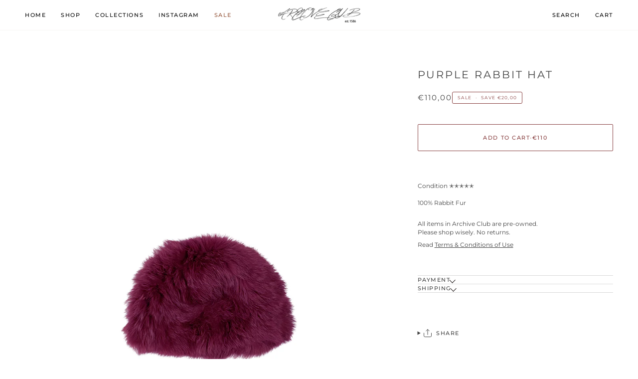

--- FILE ---
content_type: text/html; charset=utf-8
request_url: https://archiveclub.pl/collections/accessories/products/purple-rabbit-hat
body_size: 24607
content:
<!doctype html>




<html class="no-js" lang="en" ><head>
  <meta charset="utf-8">
  <meta http-equiv="X-UA-Compatible" content="IE=edge,chrome=1">
  <meta name="viewport" content="width=device-width,initial-scale=1,viewport-fit=cover">
  <meta name="theme-color" content="#8a95ab"><link rel="canonical" href="https://archiveclub.pl/products/purple-rabbit-hat"><!-- ======================= Pipeline Theme V8.1.1 ========================= -->

  <!-- Preloading ================================================================== -->

  <link rel="preconnect" href="https://fonts.shopify.com" crossorigin><link rel="preload" href="//archiveclub.pl/cdn/fonts/montserrat/montserrat_n4.81949fa0ac9fd2021e16436151e8eaa539321637.woff2" as="font" type="font/woff2" crossorigin><link rel="preload" href="//archiveclub.pl/cdn/fonts/montserrat/montserrat_n4.81949fa0ac9fd2021e16436151e8eaa539321637.woff2" as="font" type="font/woff2" crossorigin><link rel="preload" href="//archiveclub.pl/cdn/fonts/montserrat/montserrat_n4.81949fa0ac9fd2021e16436151e8eaa539321637.woff2" as="font" type="font/woff2" crossorigin><!-- Title and description ================================================ --><link rel="shortcut icon" href="//archiveclub.pl/cdn/shop/files/Five_Pointed_Star_Solid_svg_32x32.png?v=1765838987" type="image/png">
  <title>
    

    Purple Rabbit Hat
&ndash; Archive Club

  </title><meta name="description" content="Condition ✭✭✭✭✭100% Rabbit Fur All items in Archive Club are pre-owned.Please shop wisely. No returns. Read Terms &amp;amp; Conditions of Use">
  <!-- /snippets/social-meta-tags.liquid --><meta property="og:site_name" content="Archive Club">
<meta property="og:url" content="https://archiveclub.pl/products/purple-rabbit-hat">
<meta property="og:title" content="Purple Rabbit Hat">
<meta property="og:type" content="product">
<meta property="og:description" content="Condition ✭✭✭✭✭100% Rabbit Fur All items in Archive Club are pre-owned.Please shop wisely. No returns. Read Terms &amp;amp; Conditions of Use"><meta property="og:price:amount" content="110,00">
  <meta property="og:price:currency" content="EUR">
      <meta property="og:image" content="http://archiveclub.pl/cdn/shop/products/Untitled-1_4ece8004-0b7f-41e3-8a04-f9c5d6ed837d.jpg?v=1673778277">
      <meta property="og:image:secure_url" content="https://archiveclub.pl/cdn/shop/products/Untitled-1_4ece8004-0b7f-41e3-8a04-f9c5d6ed837d.jpg?v=1673778277">
      <meta property="og:image:height" content="2648">
      <meta property="og:image:width" content="2120">
      <meta property="og:image" content="http://archiveclub.pl/cdn/shop/products/IMG_1638.jpg?v=1673778277">
      <meta property="og:image:secure_url" content="https://archiveclub.pl/cdn/shop/products/IMG_1638.jpg?v=1673778277">
      <meta property="og:image:height" content="2648">
      <meta property="og:image:width" content="2120">
      <meta property="og:image" content="http://archiveclub.pl/cdn/shop/products/IMG_1640.jpg?v=1673778277">
      <meta property="og:image:secure_url" content="https://archiveclub.pl/cdn/shop/products/IMG_1640.jpg?v=1673778277">
      <meta property="og:image:height" content="2648">
      <meta property="og:image:width" content="2120">
<!-- CSS ================================================================== -->

  <link href="//archiveclub.pl/cdn/shop/t/14/assets/font-settings.css?v=14733971658584086531765793425" rel="stylesheet" type="text/css" media="all" />

  <!-- /snippets/css-variables.liquid -->


<style data-shopify>

:root {
/* ================ Layout Variables ================ */






--LAYOUT-WIDTH: 1400px;
--LAYOUT-GUTTER: 24px;
--LAYOUT-GUTTER-OFFSET: -24px;
--NAV-GUTTER: 15px;
--LAYOUT-OUTER: 50px;

/* ================ Product video ================ */

--COLOR-VIDEO-BG: #f2f2f2;


/* ================ Color Variables ================ */

/* === Backgrounds ===*/
--COLOR-BG: #ffffff;
--COLOR-BG-ACCENT: #f7f5f4;

/* === Text colors ===*/
--COLOR-TEXT-DARK: #1f1919;
--COLOR-TEXT: #424242;
--COLOR-TEXT-LIGHT: #7b7b7b;

/* === Bright color ===*/
--COLOR-PRIMARY: #873e3f;
--COLOR-PRIMARY-HOVER: #5c1d1e;
--COLOR-PRIMARY-FADE: rgba(135, 62, 63, 0.05);
--COLOR-PRIMARY-FADE-HOVER: rgba(135, 62, 63, 0.1);--COLOR-PRIMARY-OPPOSITE: #ffffff;

/* === Secondary/link Color ===*/
--COLOR-SECONDARY: #8a95ab;
--COLOR-SECONDARY-HOVER: #506899;
--COLOR-SECONDARY-FADE: rgba(138, 149, 171, 0.05);
--COLOR-SECONDARY-FADE-HOVER: rgba(138, 149, 171, 0.1);--COLOR-SECONDARY-OPPOSITE: #000000;

/* === Shades of grey ===*/
--COLOR-A5:  rgba(66, 66, 66, 0.05);
--COLOR-A10: rgba(66, 66, 66, 0.1);
--COLOR-A20: rgba(66, 66, 66, 0.2);
--COLOR-A35: rgba(66, 66, 66, 0.35);
--COLOR-A50: rgba(66, 66, 66, 0.5);
--COLOR-A80: rgba(66, 66, 66, 0.8);
--COLOR-A90: rgba(66, 66, 66, 0.9);
--COLOR-A95: rgba(66, 66, 66, 0.95);


/* ================ Inverted Color Variables ================ */

--INVERSE-BG: #424242;
--INVERSE-BG-ACCENT: #1d1d1d;

/* === Text colors ===*/
--INVERSE-TEXT-DARK: #ffffff;
--INVERSE-TEXT: #ffffff;
--INVERSE-TEXT-LIGHT: #c6c6c6;

/* === Bright color ===*/
--INVERSE-PRIMARY: #8a95ab;
--INVERSE-PRIMARY-HOVER: #506899;
--INVERSE-PRIMARY-FADE: rgba(138, 149, 171, 0.05);
--INVERSE-PRIMARY-FADE-HOVER: rgba(138, 149, 171, 0.1);--INVERSE-PRIMARY-OPPOSITE: #000000;


/* === Second Color ===*/
--INVERSE-SECONDARY: #748cab;
--INVERSE-SECONDARY-HOVER: #3f6493;
--INVERSE-SECONDARY-FADE: rgba(116, 140, 171, 0.05);
--INVERSE-SECONDARY-FADE-HOVER: rgba(116, 140, 171, 0.1);--INVERSE-SECONDARY-OPPOSITE: #ffffff;


/* === Shades of grey ===*/
--INVERSE-A5:  rgba(255, 255, 255, 0.05);
--INVERSE-A10: rgba(255, 255, 255, 0.1);
--INVERSE-A20: rgba(255, 255, 255, 0.2);
--INVERSE-A35: rgba(255, 255, 255, 0.3);
--INVERSE-A80: rgba(255, 255, 255, 0.8);
--INVERSE-A90: rgba(255, 255, 255, 0.9);
--INVERSE-A95: rgba(255, 255, 255, 0.95);


/* ================ Bright Color Variables ================ */

--BRIGHT-BG: #8a95ab;
--BRIGHT-BG-ACCENT: #94553a;

/* === Text colors ===*/
--BRIGHT-TEXT-DARK: #ffffff;
--BRIGHT-TEXT: #ffffff;
--BRIGHT-TEXT-LIGHT: #dcdfe6;

/* === Bright color ===*/
--BRIGHT-PRIMARY: #8a95ab;
--BRIGHT-PRIMARY-HOVER: #506899;
--BRIGHT-PRIMARY-FADE: rgba(138, 149, 171, 0.05);
--BRIGHT-PRIMARY-FADE-HOVER: rgba(138, 149, 171, 0.1);--BRIGHT-PRIMARY-OPPOSITE: #000000;


/* === Second Color ===*/
--BRIGHT-SECONDARY: #3d5aff;
--BRIGHT-SECONDARY-HOVER: #0024f0;
--BRIGHT-SECONDARY-FADE: rgba(61, 90, 255, 0.05);
--BRIGHT-SECONDARY-FADE-HOVER: rgba(61, 90, 255, 0.1);--BRIGHT-SECONDARY-OPPOSITE: #ffffff;


/* === Shades of grey ===*/
--BRIGHT-A5:  rgba(255, 255, 255, 0.05);
--BRIGHT-A10: rgba(255, 255, 255, 0.1);
--BRIGHT-A20: rgba(255, 255, 255, 0.2);
--BRIGHT-A35: rgba(255, 255, 255, 0.3);
--BRIGHT-A80: rgba(255, 255, 255, 0.8);
--BRIGHT-A90: rgba(255, 255, 255, 0.9);
--BRIGHT-A95: rgba(255, 255, 255, 0.95);


/* === Account Bar ===*/
--COLOR-ANNOUNCEMENT-BG: #ffffff;
--COLOR-ANNOUNCEMENT-TEXT: #424242;

/* === Nav and dropdown link background ===*/
--COLOR-NAV: #ffffff;
--COLOR-NAV-TEXT: #000000;
--COLOR-NAV-TEXT-DARK: #000000;
--COLOR-NAV-TEXT-LIGHT: #4d4d4d;
--COLOR-NAV-BORDER: #f7f5f4;
--COLOR-NAV-A10: rgba(0, 0, 0, 0.1);
--COLOR-NAV-A50: rgba(0, 0, 0, 0.5);
--COLOR-HIGHLIGHT-LINK: #94553a;

/* === Site Footer ===*/
--COLOR-FOOTER-BG: #ffffff;
--COLOR-FOOTER-TEXT: #1d1d1d;
--COLOR-FOOTER-A5: rgba(29, 29, 29, 0.05);
--COLOR-FOOTER-A15: rgba(29, 29, 29, 0.15);
--COLOR-FOOTER-A90: rgba(29, 29, 29, 0.9);

/* === Sub-Footer ===*/
--COLOR-SUB-FOOTER-BG: #ffffff;
--COLOR-SUB-FOOTER-TEXT: #dfdfdf;
--COLOR-SUB-FOOTER-A5: rgba(223, 223, 223, 0.05);
--COLOR-SUB-FOOTER-A15: rgba(223, 223, 223, 0.15);
--COLOR-SUB-FOOTER-A90: rgba(223, 223, 223, 0.9);

/* === Products ===*/
--PRODUCT-GRID-ASPECT-RATIO: 90.0%;

/* === Product badges ===*/
--COLOR-BADGE: #ffffff;
--COLOR-BADGE-TEXT: #424242;
--COLOR-BADGE-TEXT-DARK: #1f1919;
--COLOR-BADGE-TEXT-HOVER: #686868;
--COLOR-BADGE-HAIRLINE: #f6f6f6;

/* === Product item slider ===*/--COLOR-PRODUCT-SLIDER: #ffffff;--COLOR-PRODUCT-SLIDER-OPPOSITE: rgba(13, 13, 13, 0.06);/* === disabled form colors ===*/
--COLOR-DISABLED-BG: #ececec;
--COLOR-DISABLED-TEXT: #bdbdbd;

--INVERSE-DISABLED-BG: #555555;
--INVERSE-DISABLED-TEXT: #848484;


/* === Tailwind RGBA Palette ===*/
--RGB-CANVAS: 255 255 255;
--RGB-CONTENT: 66 66 66;
--RGB-PRIMARY: 135 62 63;
--RGB-SECONDARY: 138 149 171;

--RGB-DARK-CANVAS: 66 66 66;
--RGB-DARK-CONTENT: 255 255 255;
--RGB-DARK-PRIMARY: 138 149 171;
--RGB-DARK-SECONDARY: 116 140 171;

--RGB-BRIGHT-CANVAS: 138 149 171;
--RGB-BRIGHT-CONTENT: 255 255 255;
--RGB-BRIGHT-PRIMARY: 138 149 171;
--RGB-BRIGHT-SECONDARY: 61 90 255;

--RGB-PRIMARY-CONTRAST: 255 255 255;
--RGB-SECONDARY-CONTRAST: 0 0 0;

--RGB-DARK-PRIMARY-CONTRAST: 0 0 0;
--RGB-DARK-SECONDARY-CONTRAST: 255 255 255;

--RGB-BRIGHT-PRIMARY-CONTRAST: 0 0 0;
--RGB-BRIGHT-SECONDARY-CONTRAST: 255 255 255;


/* === Button Radius === */
--BUTTON-RADIUS: 2px;


/* === Icon Stroke Width === */
--ICON-STROKE-WIDTH: 1.3px;


/* ================ Typography ================ */

--FONT-STACK-BODY: Montserrat, sans-serif;
--FONT-STYLE-BODY: normal;
--FONT-WEIGHT-BODY: 400;
--FONT-WEIGHT-BODY-BOLD: 500;
--FONT-ADJUST-BODY: 0.8;

  --FONT-BODY-TRANSFORM: none;
  --FONT-BODY-LETTER-SPACING: normal;


--FONT-STACK-HEADING: Montserrat, sans-serif;
--FONT-STYLE-HEADING: normal;
--FONT-WEIGHT-HEADING: 400;
--FONT-WEIGHT-HEADING-BOLD: 500;
--FONT-ADJUST-HEADING: 0.95;

  --FONT-HEADING-TRANSFORM: uppercase;
  --FONT-HEADING-LETTER-SPACING: 0.14em;

--FONT-STACK-ACCENT: Montserrat, sans-serif;
--FONT-STYLE-ACCENT: normal;
--FONT-WEIGHT-ACCENT: 400;
--FONT-WEIGHT-ACCENT-BOLD: 500;
--FONT-ADJUST-ACCENT: 0.85;

  --FONT-ACCENT-TRANSFORM: uppercase;
  --FONT-ACCENT-LETTER-SPACING: 0.14em;

--TYPE-STACK-NAV: Montserrat, sans-serif;
--TYPE-STYLE-NAV: normal;
--TYPE-ADJUST-NAV: 0.95;
--TYPE-WEIGHT-NAV: 500;

  --FONT-NAV-TRANSFORM: uppercase;
  --FONT-NAV-LETTER-SPACING: 0.14em;

--TYPE-STACK-BUTTON: Montserrat, sans-serif;
--TYPE-STYLE-BUTTON: normal;
--TYPE-ADJUST-BUTTON: 0.85;
--TYPE-WEIGHT-BUTTON: 500;

  --FONT-BUTTON-TRANSFORM: uppercase;
  --FONT-BUTTON-LETTER-SPACING: 0.14em;

--TYPE-STACK-KICKER: Montserrat, sans-serif;
--TYPE-STYLE-KICKER: normal;
--TYPE-ADJUST-KICKER: 0.85;
--TYPE-WEIGHT-KICKER: 500;

  --FONT-KICKER-TRANSFORM: uppercase;
  --FONT-KICKER-LETTER-SPACING: 0.14em;



--ICO-SELECT: url('//archiveclub.pl/cdn/shop/t/14/assets/ico-select.svg?v=65484536576899067771765793425');


/* ================ Photo correction ================ */
--PHOTO-CORRECTION: 100%;



}


/* ================ Typography ================ */
/* ================ type-scale.com ============ */

/* 1.16 base 13 */
:root {
 --font-1: 10px;
 --font-2: 11.3px;
 --font-3: 12px;
 --font-4: 13px;
 --font-5: 15.5px;
 --font-6: 17px;
 --font-7: 20px;
 --font-8: 23.5px;
 --font-9: 27px;
 --font-10:32px;
 --font-11:37px;
 --font-12:43px;
 --font-13:49px;
 --font-14:57px;
 --font-15:67px;
}

/* 1.175 base 13.5 */
@media only screen and (min-width: 480px) and (max-width: 1099px) {
  :root {
    --font-1: 10px;
    --font-2: 11.5px;
    --font-3: 12.5px;
    --font-4: 13.5px;
    --font-5: 16px;
    --font-6: 18px;
    --font-7: 21px;
    --font-8: 25px;
    --font-9: 29px;
    --font-10:34px;
    --font-11:40px;
    --font-12:47px;
    --font-13:56px;
    --font-14:65px;
   --font-15:77px;
  }
}
/* 1.22 base 14.5 */
@media only screen and (min-width: 1100px) {
  :root {
    --font-1: 10px;
    --font-2: 11.5px;
    --font-3: 13px;
    --font-4: 14.5px;
    --font-5: 17.5px;
    --font-6: 22px;
    --font-7: 26px;
    --font-8: 32px;
    --font-9: 39px;
    --font-10:48px;
    --font-11:58px;
    --font-12:71px;
    --font-13:87px;
    --font-14:106px;
    --font-15:129px;
 }
}


</style>


  <link href="//archiveclub.pl/cdn/shop/t/14/assets/theme.css?v=111940106638163354671765739467" rel="stylesheet" type="text/css" media="all" />

  <script>
    document.documentElement.className = document.documentElement.className.replace('no-js', 'js');

    let root = '/';
    if (root[root.length - 1] !== '/') {
      root = `${root}/`;
    }
    var theme = {
      routes: {
        root_url: root,
        cart: '/cart',
        cart_add_url: '/cart/add',
        product_recommendations_url: '/recommendations/products',
        account_addresses_url: '/account/addresses',
        predictive_search_url: '/search/suggest'
      },
      state: {
        cartOpen: null,
      },
      sizes: {
        small: 480,
        medium: 768,
        large: 1100,
        widescreen: 1400
      },
      assets: {
        photoswipe: '//archiveclub.pl/cdn/shop/t/14/assets/photoswipe.js?v=169308975333299535361765739467',
        smoothscroll: '//archiveclub.pl/cdn/shop/t/14/assets/smoothscroll.js?v=37906625415260927261765739467',
        swatches: '//archiveclub.pl/cdn/shop/t/14/assets/swatches.json?v=17256643191622149961765739467',
        noImage: '//archiveclub.pl/cdn/shopifycloud/storefront/assets/no-image-2048-a2addb12.gif',
        
        
        base: '//archiveclub.pl/cdn/shop/t/14/assets/'
        
      },
      strings: {
        swatchesKey: "Color, Colour",
        addToCart: "Add to Cart",
        estimateShipping: "Estimate shipping",
        noShippingAvailable: "We do not ship to this destination.",
        free: "Free",
        from: "From",
        preOrder: "Pre-order",
        soldOut: "SOLD",
        sale: "Sale",
        subscription: "Subscription",
        unavailable: "Unavailable",
        unitPrice: "Unit price",
        unitPriceSeparator: "per",
        stockout: "All available stock is in cart",
        products: "Products",
        pages: "Pages",
        collections: "Collections",
        resultsFor: "Results for",
        noResultsFor: "No results for",
        articles: "Articles",
        successMessage: "Link copied to clipboard",
      },
      settings: {
        badge_sale_type: "dollar",
        animate_hover: true,
        animate_scroll: false,
        show_locale_desktop: null,
        show_locale_mobile: null,
        show_currency_desktop: null,
        show_currency_mobile: null,
        currency_select_type: "country",
        currency_code_enable: false,
        cycle_images_hover_delay: 1.5
      },
      info: {
        name: 'pipeline'
      },
      version: '8.1.1',
      moneyFormat: "€{{amount_with_comma_separator}}",
      shopCurrency: "EUR",
      currencyCode: "EUR"
    }
    let windowInnerHeight = window.innerHeight;
    document.documentElement.style.setProperty('--full-screen', `${windowInnerHeight}px`);
    document.documentElement.style.setProperty('--three-quarters', `${windowInnerHeight * 0.75}px`);
    document.documentElement.style.setProperty('--two-thirds', `${windowInnerHeight * 0.66}px`);
    document.documentElement.style.setProperty('--one-half', `${windowInnerHeight * 0.5}px`);
    document.documentElement.style.setProperty('--one-third', `${windowInnerHeight * 0.33}px`);
    document.documentElement.style.setProperty('--one-fifth', `${windowInnerHeight * 0.2}px`);

    window.isRTL = document.documentElement.getAttribute('dir') === 'rtl';
  </script><!-- Theme Javascript ============================================================== -->
  <script src="//archiveclub.pl/cdn/shop/t/14/assets/vendor.js?v=69555399850987115801765739467" defer="defer"></script>
  <script src="//archiveclub.pl/cdn/shop/t/14/assets/theme.js?v=42391841312106742781765739467" defer="defer"></script>

  
  <script>
    function addLoadingClassToLoadingImages(container) {
      container.querySelectorAll('[data-needs-loading-animation] img').forEach((el) => {
        if (!el.complete) {
          el.parentNode.classList.add('loading-shimmer');
        }
      });
    }

    // Remove loading class from all already loaded images
    function removeLoadingClassFromLoadedImages(container) {
      container.querySelectorAll('img').forEach((el) => {
        if (el.complete) {
          delete el.parentNode.dataset.needsLoadingAnimation;
          el.parentNode.classList.remove('loading-shimmer');
        }
      });
    }

    // Remove loading class from image on `load` event
    function handleImageLoaded(el) {
      if (el.tagName == 'IMG' && el.parentNode.classList.contains('loading-shimmer')) {
        delete el.parentNode.dataset.needsLoadingAnimation;
        el.parentNode.classList.remove('loading-shimmer');
      }
    }

    // Watch for any load events that bubble up from child elements
    document.addEventListener(
      'load',
      (e) => {
        const el = e.target;

        // Capture load events from img tags and then remove their `loading-shimmer` class
        handleImageLoaded(el);
      },
      true
    );

    // Tasks to run when the DOM elements are available
    window.addEventListener('DOMContentLoaded', () => {
      addLoadingClassToLoadingImages(document);
    });
  </script>

  <script>
    (function () {
      function onPageShowEvents() {
        if ('requestIdleCallback' in window) {
          requestIdleCallback(initCartEvent, { timeout: 500 })
        } else {
          initCartEvent()
        }
        function initCartEvent(){
          window.fetch(window.theme.routes.cart + '.js')
          .then((response) => {
            if(!response.ok){
              throw {status: response.statusText};
            }
            return response.json();
          })
          .then((response) => {
            document.dispatchEvent(new CustomEvent('theme:cart:change', {
              detail: {
                cart: response,
              },
              bubbles: true,
            }));
            return response;
          })
          .catch((e) => {
            console.error(e);
          });
        }
      };
      window.onpageshow = onPageShowEvents;
    })();
  </script>

  <script type="text/javascript">
    if (window.MSInputMethodContext && document.documentMode) {
      var scripts = document.getElementsByTagName('script')[0];
      var polyfill = document.createElement("script");
      polyfill.defer = true;
      polyfill.src = "//archiveclub.pl/cdn/shop/t/14/assets/ie11.js?v=144489047535103983231765739467";

      scripts.parentNode.insertBefore(polyfill, scripts);
    }
  </script>

  <!-- Shopify app scripts =========================================================== -->
  <script>window.performance && window.performance.mark && window.performance.mark('shopify.content_for_header.start');</script><meta id="shopify-digital-wallet" name="shopify-digital-wallet" content="/9571532878/digital_wallets/dialog">
<meta name="shopify-checkout-api-token" content="37b4fa3517b3d9a29e1cc7a023c81da0">
<meta id="in-context-paypal-metadata" data-shop-id="9571532878" data-venmo-supported="false" data-environment="production" data-locale="en_US" data-paypal-v4="true" data-currency="EUR">
<link rel="alternate" type="application/json+oembed" href="https://archiveclub.pl/products/purple-rabbit-hat.oembed">
<script async="async" src="/checkouts/internal/preloads.js?locale=en-PL"></script>
<script id="shopify-features" type="application/json">{"accessToken":"37b4fa3517b3d9a29e1cc7a023c81da0","betas":["rich-media-storefront-analytics"],"domain":"archiveclub.pl","predictiveSearch":true,"shopId":9571532878,"locale":"en"}</script>
<script>var Shopify = Shopify || {};
Shopify.shop = "archiveclub.myshopify.com";
Shopify.locale = "en";
Shopify.currency = {"active":"EUR","rate":"1.0"};
Shopify.country = "PL";
Shopify.theme = {"name":"Updated copy of Updated copy of Pipeline","id":191624053079,"schema_name":"Pipeline","schema_version":"8.1.1","theme_store_id":739,"role":"main"};
Shopify.theme.handle = "null";
Shopify.theme.style = {"id":null,"handle":null};
Shopify.cdnHost = "archiveclub.pl/cdn";
Shopify.routes = Shopify.routes || {};
Shopify.routes.root = "/";</script>
<script type="module">!function(o){(o.Shopify=o.Shopify||{}).modules=!0}(window);</script>
<script>!function(o){function n(){var o=[];function n(){o.push(Array.prototype.slice.apply(arguments))}return n.q=o,n}var t=o.Shopify=o.Shopify||{};t.loadFeatures=n(),t.autoloadFeatures=n()}(window);</script>
<script id="shop-js-analytics" type="application/json">{"pageType":"product"}</script>
<script defer="defer" async type="module" src="//archiveclub.pl/cdn/shopifycloud/shop-js/modules/v2/client.init-shop-cart-sync_BdyHc3Nr.en.esm.js"></script>
<script defer="defer" async type="module" src="//archiveclub.pl/cdn/shopifycloud/shop-js/modules/v2/chunk.common_Daul8nwZ.esm.js"></script>
<script type="module">
  await import("//archiveclub.pl/cdn/shopifycloud/shop-js/modules/v2/client.init-shop-cart-sync_BdyHc3Nr.en.esm.js");
await import("//archiveclub.pl/cdn/shopifycloud/shop-js/modules/v2/chunk.common_Daul8nwZ.esm.js");

  window.Shopify.SignInWithShop?.initShopCartSync?.({"fedCMEnabled":true,"windoidEnabled":true});

</script>
<script>(function() {
  var isLoaded = false;
  function asyncLoad() {
    if (isLoaded) return;
    isLoaded = true;
    var urls = ["https:\/\/chimpstatic.com\/mcjs-connected\/js\/users\/84a34dca8183deeefa1b7401c\/b344788b0b9f233bc3de95f8e.js?shop=archiveclub.myshopify.com"];
    for (var i = 0; i < urls.length; i++) {
      var s = document.createElement('script');
      s.type = 'text/javascript';
      s.async = true;
      s.src = urls[i];
      var x = document.getElementsByTagName('script')[0];
      x.parentNode.insertBefore(s, x);
    }
  };
  if(window.attachEvent) {
    window.attachEvent('onload', asyncLoad);
  } else {
    window.addEventListener('load', asyncLoad, false);
  }
})();</script>
<script id="__st">var __st={"a":9571532878,"offset":3600,"reqid":"2bffd614-a9a5-4f1b-83b5-dac3c5db23b7-1768948202","pageurl":"archiveclub.pl\/collections\/accessories\/products\/purple-rabbit-hat","u":"298f8499037c","p":"product","rtyp":"product","rid":7545632489643};</script>
<script>window.ShopifyPaypalV4VisibilityTracking = true;</script>
<script id="captcha-bootstrap">!function(){'use strict';const t='contact',e='account',n='new_comment',o=[[t,t],['blogs',n],['comments',n],[t,'customer']],c=[[e,'customer_login'],[e,'guest_login'],[e,'recover_customer_password'],[e,'create_customer']],r=t=>t.map((([t,e])=>`form[action*='/${t}']:not([data-nocaptcha='true']) input[name='form_type'][value='${e}']`)).join(','),a=t=>()=>t?[...document.querySelectorAll(t)].map((t=>t.form)):[];function s(){const t=[...o],e=r(t);return a(e)}const i='password',u='form_key',d=['recaptcha-v3-token','g-recaptcha-response','h-captcha-response',i],f=()=>{try{return window.sessionStorage}catch{return}},m='__shopify_v',_=t=>t.elements[u];function p(t,e,n=!1){try{const o=window.sessionStorage,c=JSON.parse(o.getItem(e)),{data:r}=function(t){const{data:e,action:n}=t;return t[m]||n?{data:e,action:n}:{data:t,action:n}}(c);for(const[e,n]of Object.entries(r))t.elements[e]&&(t.elements[e].value=n);n&&o.removeItem(e)}catch(o){console.error('form repopulation failed',{error:o})}}const l='form_type',E='cptcha';function T(t){t.dataset[E]=!0}const w=window,h=w.document,L='Shopify',v='ce_forms',y='captcha';let A=!1;((t,e)=>{const n=(g='f06e6c50-85a8-45c8-87d0-21a2b65856fe',I='https://cdn.shopify.com/shopifycloud/storefront-forms-hcaptcha/ce_storefront_forms_captcha_hcaptcha.v1.5.2.iife.js',D={infoText:'Protected by hCaptcha',privacyText:'Privacy',termsText:'Terms'},(t,e,n)=>{const o=w[L][v],c=o.bindForm;if(c)return c(t,g,e,D).then(n);var r;o.q.push([[t,g,e,D],n]),r=I,A||(h.body.append(Object.assign(h.createElement('script'),{id:'captcha-provider',async:!0,src:r})),A=!0)});var g,I,D;w[L]=w[L]||{},w[L][v]=w[L][v]||{},w[L][v].q=[],w[L][y]=w[L][y]||{},w[L][y].protect=function(t,e){n(t,void 0,e),T(t)},Object.freeze(w[L][y]),function(t,e,n,w,h,L){const[v,y,A,g]=function(t,e,n){const i=e?o:[],u=t?c:[],d=[...i,...u],f=r(d),m=r(i),_=r(d.filter((([t,e])=>n.includes(e))));return[a(f),a(m),a(_),s()]}(w,h,L),I=t=>{const e=t.target;return e instanceof HTMLFormElement?e:e&&e.form},D=t=>v().includes(t);t.addEventListener('submit',(t=>{const e=I(t);if(!e)return;const n=D(e)&&!e.dataset.hcaptchaBound&&!e.dataset.recaptchaBound,o=_(e),c=g().includes(e)&&(!o||!o.value);(n||c)&&t.preventDefault(),c&&!n&&(function(t){try{if(!f())return;!function(t){const e=f();if(!e)return;const n=_(t);if(!n)return;const o=n.value;o&&e.removeItem(o)}(t);const e=Array.from(Array(32),(()=>Math.random().toString(36)[2])).join('');!function(t,e){_(t)||t.append(Object.assign(document.createElement('input'),{type:'hidden',name:u})),t.elements[u].value=e}(t,e),function(t,e){const n=f();if(!n)return;const o=[...t.querySelectorAll(`input[type='${i}']`)].map((({name:t})=>t)),c=[...d,...o],r={};for(const[a,s]of new FormData(t).entries())c.includes(a)||(r[a]=s);n.setItem(e,JSON.stringify({[m]:1,action:t.action,data:r}))}(t,e)}catch(e){console.error('failed to persist form',e)}}(e),e.submit())}));const S=(t,e)=>{t&&!t.dataset[E]&&(n(t,e.some((e=>e===t))),T(t))};for(const o of['focusin','change'])t.addEventListener(o,(t=>{const e=I(t);D(e)&&S(e,y())}));const B=e.get('form_key'),M=e.get(l),P=B&&M;t.addEventListener('DOMContentLoaded',(()=>{const t=y();if(P)for(const e of t)e.elements[l].value===M&&p(e,B);[...new Set([...A(),...v().filter((t=>'true'===t.dataset.shopifyCaptcha))])].forEach((e=>S(e,t)))}))}(h,new URLSearchParams(w.location.search),n,t,e,['guest_login'])})(!0,!0)}();</script>
<script integrity="sha256-4kQ18oKyAcykRKYeNunJcIwy7WH5gtpwJnB7kiuLZ1E=" data-source-attribution="shopify.loadfeatures" defer="defer" src="//archiveclub.pl/cdn/shopifycloud/storefront/assets/storefront/load_feature-a0a9edcb.js" crossorigin="anonymous"></script>
<script data-source-attribution="shopify.dynamic_checkout.dynamic.init">var Shopify=Shopify||{};Shopify.PaymentButton=Shopify.PaymentButton||{isStorefrontPortableWallets:!0,init:function(){window.Shopify.PaymentButton.init=function(){};var t=document.createElement("script");t.src="https://archiveclub.pl/cdn/shopifycloud/portable-wallets/latest/portable-wallets.en.js",t.type="module",document.head.appendChild(t)}};
</script>
<script data-source-attribution="shopify.dynamic_checkout.buyer_consent">
  function portableWalletsHideBuyerConsent(e){var t=document.getElementById("shopify-buyer-consent"),n=document.getElementById("shopify-subscription-policy-button");t&&n&&(t.classList.add("hidden"),t.setAttribute("aria-hidden","true"),n.removeEventListener("click",e))}function portableWalletsShowBuyerConsent(e){var t=document.getElementById("shopify-buyer-consent"),n=document.getElementById("shopify-subscription-policy-button");t&&n&&(t.classList.remove("hidden"),t.removeAttribute("aria-hidden"),n.addEventListener("click",e))}window.Shopify?.PaymentButton&&(window.Shopify.PaymentButton.hideBuyerConsent=portableWalletsHideBuyerConsent,window.Shopify.PaymentButton.showBuyerConsent=portableWalletsShowBuyerConsent);
</script>
<script data-source-attribution="shopify.dynamic_checkout.cart.bootstrap">document.addEventListener("DOMContentLoaded",(function(){function t(){return document.querySelector("shopify-accelerated-checkout-cart, shopify-accelerated-checkout")}if(t())Shopify.PaymentButton.init();else{new MutationObserver((function(e,n){t()&&(Shopify.PaymentButton.init(),n.disconnect())})).observe(document.body,{childList:!0,subtree:!0})}}));
</script>
<link id="shopify-accelerated-checkout-styles" rel="stylesheet" media="screen" href="https://archiveclub.pl/cdn/shopifycloud/portable-wallets/latest/accelerated-checkout-backwards-compat.css" crossorigin="anonymous">
<style id="shopify-accelerated-checkout-cart">
        #shopify-buyer-consent {
  margin-top: 1em;
  display: inline-block;
  width: 100%;
}

#shopify-buyer-consent.hidden {
  display: none;
}

#shopify-subscription-policy-button {
  background: none;
  border: none;
  padding: 0;
  text-decoration: underline;
  font-size: inherit;
  cursor: pointer;
}

#shopify-subscription-policy-button::before {
  box-shadow: none;
}

      </style>

<script>window.performance && window.performance.mark && window.performance.mark('shopify.content_for_header.end');</script>

  <!-- Hotjar Tracking Code for https://archiveclub.pl/ -->
<script>
    (function(h,o,t,j,a,r){
        h.hj=h.hj||function(){(h.hj.q=h.hj.q||[]).push(arguments)};
        h._hjSettings={hjid:3543835,hjsv:6};
        a=o.getElementsByTagName('head')[0];
        r=o.createElement('script');r.async=1;
        r.src=t+h._hjSettings.hjid+j+h._hjSettings.hjsv;
        a.appendChild(r);
    })(window,document,'https://static.hotjar.com/c/hotjar-','.js?sv=');
</script>

<link href="https://monorail-edge.shopifysvc.com" rel="dns-prefetch">
<script>(function(){if ("sendBeacon" in navigator && "performance" in window) {try {var session_token_from_headers = performance.getEntriesByType('navigation')[0].serverTiming.find(x => x.name == '_s').description;} catch {var session_token_from_headers = undefined;}var session_cookie_matches = document.cookie.match(/_shopify_s=([^;]*)/);var session_token_from_cookie = session_cookie_matches && session_cookie_matches.length === 2 ? session_cookie_matches[1] : "";var session_token = session_token_from_headers || session_token_from_cookie || "";function handle_abandonment_event(e) {var entries = performance.getEntries().filter(function(entry) {return /monorail-edge.shopifysvc.com/.test(entry.name);});if (!window.abandonment_tracked && entries.length === 0) {window.abandonment_tracked = true;var currentMs = Date.now();var navigation_start = performance.timing.navigationStart;var payload = {shop_id: 9571532878,url: window.location.href,navigation_start,duration: currentMs - navigation_start,session_token,page_type: "product"};window.navigator.sendBeacon("https://monorail-edge.shopifysvc.com/v1/produce", JSON.stringify({schema_id: "online_store_buyer_site_abandonment/1.1",payload: payload,metadata: {event_created_at_ms: currentMs,event_sent_at_ms: currentMs}}));}}window.addEventListener('pagehide', handle_abandonment_event);}}());</script>
<script id="web-pixels-manager-setup">(function e(e,d,r,n,o){if(void 0===o&&(o={}),!Boolean(null===(a=null===(i=window.Shopify)||void 0===i?void 0:i.analytics)||void 0===a?void 0:a.replayQueue)){var i,a;window.Shopify=window.Shopify||{};var t=window.Shopify;t.analytics=t.analytics||{};var s=t.analytics;s.replayQueue=[],s.publish=function(e,d,r){return s.replayQueue.push([e,d,r]),!0};try{self.performance.mark("wpm:start")}catch(e){}var l=function(){var e={modern:/Edge?\/(1{2}[4-9]|1[2-9]\d|[2-9]\d{2}|\d{4,})\.\d+(\.\d+|)|Firefox\/(1{2}[4-9]|1[2-9]\d|[2-9]\d{2}|\d{4,})\.\d+(\.\d+|)|Chrom(ium|e)\/(9{2}|\d{3,})\.\d+(\.\d+|)|(Maci|X1{2}).+ Version\/(15\.\d+|(1[6-9]|[2-9]\d|\d{3,})\.\d+)([,.]\d+|)( \(\w+\)|)( Mobile\/\w+|) Safari\/|Chrome.+OPR\/(9{2}|\d{3,})\.\d+\.\d+|(CPU[ +]OS|iPhone[ +]OS|CPU[ +]iPhone|CPU IPhone OS|CPU iPad OS)[ +]+(15[._]\d+|(1[6-9]|[2-9]\d|\d{3,})[._]\d+)([._]\d+|)|Android:?[ /-](13[3-9]|1[4-9]\d|[2-9]\d{2}|\d{4,})(\.\d+|)(\.\d+|)|Android.+Firefox\/(13[5-9]|1[4-9]\d|[2-9]\d{2}|\d{4,})\.\d+(\.\d+|)|Android.+Chrom(ium|e)\/(13[3-9]|1[4-9]\d|[2-9]\d{2}|\d{4,})\.\d+(\.\d+|)|SamsungBrowser\/([2-9]\d|\d{3,})\.\d+/,legacy:/Edge?\/(1[6-9]|[2-9]\d|\d{3,})\.\d+(\.\d+|)|Firefox\/(5[4-9]|[6-9]\d|\d{3,})\.\d+(\.\d+|)|Chrom(ium|e)\/(5[1-9]|[6-9]\d|\d{3,})\.\d+(\.\d+|)([\d.]+$|.*Safari\/(?![\d.]+ Edge\/[\d.]+$))|(Maci|X1{2}).+ Version\/(10\.\d+|(1[1-9]|[2-9]\d|\d{3,})\.\d+)([,.]\d+|)( \(\w+\)|)( Mobile\/\w+|) Safari\/|Chrome.+OPR\/(3[89]|[4-9]\d|\d{3,})\.\d+\.\d+|(CPU[ +]OS|iPhone[ +]OS|CPU[ +]iPhone|CPU IPhone OS|CPU iPad OS)[ +]+(10[._]\d+|(1[1-9]|[2-9]\d|\d{3,})[._]\d+)([._]\d+|)|Android:?[ /-](13[3-9]|1[4-9]\d|[2-9]\d{2}|\d{4,})(\.\d+|)(\.\d+|)|Mobile Safari.+OPR\/([89]\d|\d{3,})\.\d+\.\d+|Android.+Firefox\/(13[5-9]|1[4-9]\d|[2-9]\d{2}|\d{4,})\.\d+(\.\d+|)|Android.+Chrom(ium|e)\/(13[3-9]|1[4-9]\d|[2-9]\d{2}|\d{4,})\.\d+(\.\d+|)|Android.+(UC? ?Browser|UCWEB|U3)[ /]?(15\.([5-9]|\d{2,})|(1[6-9]|[2-9]\d|\d{3,})\.\d+)\.\d+|SamsungBrowser\/(5\.\d+|([6-9]|\d{2,})\.\d+)|Android.+MQ{2}Browser\/(14(\.(9|\d{2,})|)|(1[5-9]|[2-9]\d|\d{3,})(\.\d+|))(\.\d+|)|K[Aa][Ii]OS\/(3\.\d+|([4-9]|\d{2,})\.\d+)(\.\d+|)/},d=e.modern,r=e.legacy,n=navigator.userAgent;return n.match(d)?"modern":n.match(r)?"legacy":"unknown"}(),u="modern"===l?"modern":"legacy",c=(null!=n?n:{modern:"",legacy:""})[u],f=function(e){return[e.baseUrl,"/wpm","/b",e.hashVersion,"modern"===e.buildTarget?"m":"l",".js"].join("")}({baseUrl:d,hashVersion:r,buildTarget:u}),m=function(e){var d=e.version,r=e.bundleTarget,n=e.surface,o=e.pageUrl,i=e.monorailEndpoint;return{emit:function(e){var a=e.status,t=e.errorMsg,s=(new Date).getTime(),l=JSON.stringify({metadata:{event_sent_at_ms:s},events:[{schema_id:"web_pixels_manager_load/3.1",payload:{version:d,bundle_target:r,page_url:o,status:a,surface:n,error_msg:t},metadata:{event_created_at_ms:s}}]});if(!i)return console&&console.warn&&console.warn("[Web Pixels Manager] No Monorail endpoint provided, skipping logging."),!1;try{return self.navigator.sendBeacon.bind(self.navigator)(i,l)}catch(e){}var u=new XMLHttpRequest;try{return u.open("POST",i,!0),u.setRequestHeader("Content-Type","text/plain"),u.send(l),!0}catch(e){return console&&console.warn&&console.warn("[Web Pixels Manager] Got an unhandled error while logging to Monorail."),!1}}}}({version:r,bundleTarget:l,surface:e.surface,pageUrl:self.location.href,monorailEndpoint:e.monorailEndpoint});try{o.browserTarget=l,function(e){var d=e.src,r=e.async,n=void 0===r||r,o=e.onload,i=e.onerror,a=e.sri,t=e.scriptDataAttributes,s=void 0===t?{}:t,l=document.createElement("script"),u=document.querySelector("head"),c=document.querySelector("body");if(l.async=n,l.src=d,a&&(l.integrity=a,l.crossOrigin="anonymous"),s)for(var f in s)if(Object.prototype.hasOwnProperty.call(s,f))try{l.dataset[f]=s[f]}catch(e){}if(o&&l.addEventListener("load",o),i&&l.addEventListener("error",i),u)u.appendChild(l);else{if(!c)throw new Error("Did not find a head or body element to append the script");c.appendChild(l)}}({src:f,async:!0,onload:function(){if(!function(){var e,d;return Boolean(null===(d=null===(e=window.Shopify)||void 0===e?void 0:e.analytics)||void 0===d?void 0:d.initialized)}()){var d=window.webPixelsManager.init(e)||void 0;if(d){var r=window.Shopify.analytics;r.replayQueue.forEach((function(e){var r=e[0],n=e[1],o=e[2];d.publishCustomEvent(r,n,o)})),r.replayQueue=[],r.publish=d.publishCustomEvent,r.visitor=d.visitor,r.initialized=!0}}},onerror:function(){return m.emit({status:"failed",errorMsg:"".concat(f," has failed to load")})},sri:function(e){var d=/^sha384-[A-Za-z0-9+/=]+$/;return"string"==typeof e&&d.test(e)}(c)?c:"",scriptDataAttributes:o}),m.emit({status:"loading"})}catch(e){m.emit({status:"failed",errorMsg:(null==e?void 0:e.message)||"Unknown error"})}}})({shopId: 9571532878,storefrontBaseUrl: "https://archiveclub.pl",extensionsBaseUrl: "https://extensions.shopifycdn.com/cdn/shopifycloud/web-pixels-manager",monorailEndpoint: "https://monorail-edge.shopifysvc.com/unstable/produce_batch",surface: "storefront-renderer",enabledBetaFlags: ["2dca8a86"],webPixelsConfigList: [{"id":"1050181975","configuration":"{\"config\":\"{\\\"pixel_id\\\":\\\"G-H4SQS6E8RT\\\",\\\"gtag_events\\\":[{\\\"type\\\":\\\"purchase\\\",\\\"action_label\\\":\\\"G-H4SQS6E8RT\\\"},{\\\"type\\\":\\\"page_view\\\",\\\"action_label\\\":\\\"G-H4SQS6E8RT\\\"},{\\\"type\\\":\\\"view_item\\\",\\\"action_label\\\":\\\"G-H4SQS6E8RT\\\"},{\\\"type\\\":\\\"search\\\",\\\"action_label\\\":\\\"G-H4SQS6E8RT\\\"},{\\\"type\\\":\\\"add_to_cart\\\",\\\"action_label\\\":\\\"G-H4SQS6E8RT\\\"},{\\\"type\\\":\\\"begin_checkout\\\",\\\"action_label\\\":\\\"G-H4SQS6E8RT\\\"},{\\\"type\\\":\\\"add_payment_info\\\",\\\"action_label\\\":\\\"G-H4SQS6E8RT\\\"}],\\\"enable_monitoring_mode\\\":false}\"}","eventPayloadVersion":"v1","runtimeContext":"OPEN","scriptVersion":"b2a88bafab3e21179ed38636efcd8a93","type":"APP","apiClientId":1780363,"privacyPurposes":[],"dataSharingAdjustments":{"protectedCustomerApprovalScopes":["read_customer_address","read_customer_email","read_customer_name","read_customer_personal_data","read_customer_phone"]}},{"id":"444957015","configuration":"{\"pixel_id\":\"2429066463773161\",\"pixel_type\":\"facebook_pixel\",\"metaapp_system_user_token\":\"-\"}","eventPayloadVersion":"v1","runtimeContext":"OPEN","scriptVersion":"ca16bc87fe92b6042fbaa3acc2fbdaa6","type":"APP","apiClientId":2329312,"privacyPurposes":["ANALYTICS","MARKETING","SALE_OF_DATA"],"dataSharingAdjustments":{"protectedCustomerApprovalScopes":["read_customer_address","read_customer_email","read_customer_name","read_customer_personal_data","read_customer_phone"]}},{"id":"shopify-app-pixel","configuration":"{}","eventPayloadVersion":"v1","runtimeContext":"STRICT","scriptVersion":"0450","apiClientId":"shopify-pixel","type":"APP","privacyPurposes":["ANALYTICS","MARKETING"]},{"id":"shopify-custom-pixel","eventPayloadVersion":"v1","runtimeContext":"LAX","scriptVersion":"0450","apiClientId":"shopify-pixel","type":"CUSTOM","privacyPurposes":["ANALYTICS","MARKETING"]}],isMerchantRequest: false,initData: {"shop":{"name":"Archive Club","paymentSettings":{"currencyCode":"EUR"},"myshopifyDomain":"archiveclub.myshopify.com","countryCode":"PL","storefrontUrl":"https:\/\/archiveclub.pl"},"customer":null,"cart":null,"checkout":null,"productVariants":[{"price":{"amount":110.0,"currencyCode":"EUR"},"product":{"title":"Purple Rabbit Hat","vendor":"Japanese Selection","id":"7545632489643","untranslatedTitle":"Purple Rabbit Hat","url":"\/products\/purple-rabbit-hat","type":""},"id":"42442327326891","image":{"src":"\/\/archiveclub.pl\/cdn\/shop\/products\/Untitled-1_4ece8004-0b7f-41e3-8a04-f9c5d6ed837d.jpg?v=1673778277"},"sku":"","title":"Default Title","untranslatedTitle":"Default Title"}],"purchasingCompany":null},},"https://archiveclub.pl/cdn","fcfee988w5aeb613cpc8e4bc33m6693e112",{"modern":"","legacy":""},{"shopId":"9571532878","storefrontBaseUrl":"https:\/\/archiveclub.pl","extensionBaseUrl":"https:\/\/extensions.shopifycdn.com\/cdn\/shopifycloud\/web-pixels-manager","surface":"storefront-renderer","enabledBetaFlags":"[\"2dca8a86\"]","isMerchantRequest":"false","hashVersion":"fcfee988w5aeb613cpc8e4bc33m6693e112","publish":"custom","events":"[[\"page_viewed\",{}],[\"product_viewed\",{\"productVariant\":{\"price\":{\"amount\":110.0,\"currencyCode\":\"EUR\"},\"product\":{\"title\":\"Purple Rabbit Hat\",\"vendor\":\"Japanese Selection\",\"id\":\"7545632489643\",\"untranslatedTitle\":\"Purple Rabbit Hat\",\"url\":\"\/products\/purple-rabbit-hat\",\"type\":\"\"},\"id\":\"42442327326891\",\"image\":{\"src\":\"\/\/archiveclub.pl\/cdn\/shop\/products\/Untitled-1_4ece8004-0b7f-41e3-8a04-f9c5d6ed837d.jpg?v=1673778277\"},\"sku\":\"\",\"title\":\"Default Title\",\"untranslatedTitle\":\"Default Title\"}}]]"});</script><script>
  window.ShopifyAnalytics = window.ShopifyAnalytics || {};
  window.ShopifyAnalytics.meta = window.ShopifyAnalytics.meta || {};
  window.ShopifyAnalytics.meta.currency = 'EUR';
  var meta = {"product":{"id":7545632489643,"gid":"gid:\/\/shopify\/Product\/7545632489643","vendor":"Japanese Selection","type":"","handle":"purple-rabbit-hat","variants":[{"id":42442327326891,"price":11000,"name":"Purple Rabbit Hat","public_title":null,"sku":""}],"remote":false},"page":{"pageType":"product","resourceType":"product","resourceId":7545632489643,"requestId":"2bffd614-a9a5-4f1b-83b5-dac3c5db23b7-1768948202"}};
  for (var attr in meta) {
    window.ShopifyAnalytics.meta[attr] = meta[attr];
  }
</script>
<script class="analytics">
  (function () {
    var customDocumentWrite = function(content) {
      var jquery = null;

      if (window.jQuery) {
        jquery = window.jQuery;
      } else if (window.Checkout && window.Checkout.$) {
        jquery = window.Checkout.$;
      }

      if (jquery) {
        jquery('body').append(content);
      }
    };

    var hasLoggedConversion = function(token) {
      if (token) {
        return document.cookie.indexOf('loggedConversion=' + token) !== -1;
      }
      return false;
    }

    var setCookieIfConversion = function(token) {
      if (token) {
        var twoMonthsFromNow = new Date(Date.now());
        twoMonthsFromNow.setMonth(twoMonthsFromNow.getMonth() + 2);

        document.cookie = 'loggedConversion=' + token + '; expires=' + twoMonthsFromNow;
      }
    }

    var trekkie = window.ShopifyAnalytics.lib = window.trekkie = window.trekkie || [];
    if (trekkie.integrations) {
      return;
    }
    trekkie.methods = [
      'identify',
      'page',
      'ready',
      'track',
      'trackForm',
      'trackLink'
    ];
    trekkie.factory = function(method) {
      return function() {
        var args = Array.prototype.slice.call(arguments);
        args.unshift(method);
        trekkie.push(args);
        return trekkie;
      };
    };
    for (var i = 0; i < trekkie.methods.length; i++) {
      var key = trekkie.methods[i];
      trekkie[key] = trekkie.factory(key);
    }
    trekkie.load = function(config) {
      trekkie.config = config || {};
      trekkie.config.initialDocumentCookie = document.cookie;
      var first = document.getElementsByTagName('script')[0];
      var script = document.createElement('script');
      script.type = 'text/javascript';
      script.onerror = function(e) {
        var scriptFallback = document.createElement('script');
        scriptFallback.type = 'text/javascript';
        scriptFallback.onerror = function(error) {
                var Monorail = {
      produce: function produce(monorailDomain, schemaId, payload) {
        var currentMs = new Date().getTime();
        var event = {
          schema_id: schemaId,
          payload: payload,
          metadata: {
            event_created_at_ms: currentMs,
            event_sent_at_ms: currentMs
          }
        };
        return Monorail.sendRequest("https://" + monorailDomain + "/v1/produce", JSON.stringify(event));
      },
      sendRequest: function sendRequest(endpointUrl, payload) {
        // Try the sendBeacon API
        if (window && window.navigator && typeof window.navigator.sendBeacon === 'function' && typeof window.Blob === 'function' && !Monorail.isIos12()) {
          var blobData = new window.Blob([payload], {
            type: 'text/plain'
          });

          if (window.navigator.sendBeacon(endpointUrl, blobData)) {
            return true;
          } // sendBeacon was not successful

        } // XHR beacon

        var xhr = new XMLHttpRequest();

        try {
          xhr.open('POST', endpointUrl);
          xhr.setRequestHeader('Content-Type', 'text/plain');
          xhr.send(payload);
        } catch (e) {
          console.log(e);
        }

        return false;
      },
      isIos12: function isIos12() {
        return window.navigator.userAgent.lastIndexOf('iPhone; CPU iPhone OS 12_') !== -1 || window.navigator.userAgent.lastIndexOf('iPad; CPU OS 12_') !== -1;
      }
    };
    Monorail.produce('monorail-edge.shopifysvc.com',
      'trekkie_storefront_load_errors/1.1',
      {shop_id: 9571532878,
      theme_id: 191624053079,
      app_name: "storefront",
      context_url: window.location.href,
      source_url: "//archiveclub.pl/cdn/s/trekkie.storefront.cd680fe47e6c39ca5d5df5f0a32d569bc48c0f27.min.js"});

        };
        scriptFallback.async = true;
        scriptFallback.src = '//archiveclub.pl/cdn/s/trekkie.storefront.cd680fe47e6c39ca5d5df5f0a32d569bc48c0f27.min.js';
        first.parentNode.insertBefore(scriptFallback, first);
      };
      script.async = true;
      script.src = '//archiveclub.pl/cdn/s/trekkie.storefront.cd680fe47e6c39ca5d5df5f0a32d569bc48c0f27.min.js';
      first.parentNode.insertBefore(script, first);
    };
    trekkie.load(
      {"Trekkie":{"appName":"storefront","development":false,"defaultAttributes":{"shopId":9571532878,"isMerchantRequest":null,"themeId":191624053079,"themeCityHash":"16163943329257974994","contentLanguage":"en","currency":"EUR","eventMetadataId":"180317b2-d4dd-47b2-b663-dd338ae87ea7"},"isServerSideCookieWritingEnabled":true,"monorailRegion":"shop_domain","enabledBetaFlags":["65f19447"]},"Session Attribution":{},"S2S":{"facebookCapiEnabled":true,"source":"trekkie-storefront-renderer","apiClientId":580111}}
    );

    var loaded = false;
    trekkie.ready(function() {
      if (loaded) return;
      loaded = true;

      window.ShopifyAnalytics.lib = window.trekkie;

      var originalDocumentWrite = document.write;
      document.write = customDocumentWrite;
      try { window.ShopifyAnalytics.merchantGoogleAnalytics.call(this); } catch(error) {};
      document.write = originalDocumentWrite;

      window.ShopifyAnalytics.lib.page(null,{"pageType":"product","resourceType":"product","resourceId":7545632489643,"requestId":"2bffd614-a9a5-4f1b-83b5-dac3c5db23b7-1768948202","shopifyEmitted":true});

      var match = window.location.pathname.match(/checkouts\/(.+)\/(thank_you|post_purchase)/)
      var token = match? match[1]: undefined;
      if (!hasLoggedConversion(token)) {
        setCookieIfConversion(token);
        window.ShopifyAnalytics.lib.track("Viewed Product",{"currency":"EUR","variantId":42442327326891,"productId":7545632489643,"productGid":"gid:\/\/shopify\/Product\/7545632489643","name":"Purple Rabbit Hat","price":"110.00","sku":"","brand":"Japanese Selection","variant":null,"category":"","nonInteraction":true,"remote":false},undefined,undefined,{"shopifyEmitted":true});
      window.ShopifyAnalytics.lib.track("monorail:\/\/trekkie_storefront_viewed_product\/1.1",{"currency":"EUR","variantId":42442327326891,"productId":7545632489643,"productGid":"gid:\/\/shopify\/Product\/7545632489643","name":"Purple Rabbit Hat","price":"110.00","sku":"","brand":"Japanese Selection","variant":null,"category":"","nonInteraction":true,"remote":false,"referer":"https:\/\/archiveclub.pl\/collections\/accessories\/products\/purple-rabbit-hat"});
      }
    });


        var eventsListenerScript = document.createElement('script');
        eventsListenerScript.async = true;
        eventsListenerScript.src = "//archiveclub.pl/cdn/shopifycloud/storefront/assets/shop_events_listener-3da45d37.js";
        document.getElementsByTagName('head')[0].appendChild(eventsListenerScript);

})();</script>
  <script>
  if (!window.ga || (window.ga && typeof window.ga !== 'function')) {
    window.ga = function ga() {
      (window.ga.q = window.ga.q || []).push(arguments);
      if (window.Shopify && window.Shopify.analytics && typeof window.Shopify.analytics.publish === 'function') {
        window.Shopify.analytics.publish("ga_stub_called", {}, {sendTo: "google_osp_migration"});
      }
      console.error("Shopify's Google Analytics stub called with:", Array.from(arguments), "\nSee https://help.shopify.com/manual/promoting-marketing/pixels/pixel-migration#google for more information.");
    };
    if (window.Shopify && window.Shopify.analytics && typeof window.Shopify.analytics.publish === 'function') {
      window.Shopify.analytics.publish("ga_stub_initialized", {}, {sendTo: "google_osp_migration"});
    }
  }
</script>
<script
  defer
  src="https://archiveclub.pl/cdn/shopifycloud/perf-kit/shopify-perf-kit-3.0.4.min.js"
  data-application="storefront-renderer"
  data-shop-id="9571532878"
  data-render-region="gcp-us-east1"
  data-page-type="product"
  data-theme-instance-id="191624053079"
  data-theme-name="Pipeline"
  data-theme-version="8.1.1"
  data-monorail-region="shop_domain"
  data-resource-timing-sampling-rate="10"
  data-shs="true"
  data-shs-beacon="true"
  data-shs-export-with-fetch="true"
  data-shs-logs-sample-rate="1"
  data-shs-beacon-endpoint="https://archiveclub.pl/api/collect"
></script>
</head>


<body id="purple-rabbit-hat" class="template-product ">

  <a class="in-page-link visually-hidden skip-link" href="#MainContent">Skip to content</a>

  <!-- BEGIN sections: group-header -->
<div id="shopify-section-sections--27653750358359__header" class="shopify-section shopify-section-group-group-header"><!-- /sections/header.liquid --><style data-shopify>
  :root {
    --COLOR-NAV-TEXT-TRANSPARENT: #ffffff;
    --COLOR-HEADER-TRANSPARENT-GRADIENT: rgba(0, 0, 0, 0.2);
    --LOGO-PADDING: 15px;
    --menu-backfill-height: auto;
  }
</style>



















<div class="header__wrapper"
  data-header-wrapper
  style="--bar-opacity: 0; --bar-width: 0; --bar-left: 0;"
  data-header-transparent="false"
  data-underline-current="false"
  data-header-sticky="static"
  data-header-style="logo_center"
  data-section-id="sections--27653750358359__header"
  data-section-type="header">
  <header class="theme__header" data-header-height>
    

    <div class="header__inner" 
  
data-header-cart-full="false"
>
      <div class="wrapper--full">
        <div class="header__mobile">
          
    <div class="header__mobile__left">
      <button class="header__mobile__button"
        data-drawer-toggle="hamburger"
        aria-label="Open menu"
        aria-haspopup="true"
        aria-expanded="false"
        aria-controls="header-menu">
        <svg xmlns="http://www.w3.org/2000/svg" aria-hidden="true" class="icon-theme icon-theme-stroke icon-set-classic-hamburger" viewBox="0 0 24 24"><g fill="none" fill-rule="evenodd" stroke-linecap="square" stroke-width="2"><path d="M21 6H3M21 12H3M21 18H3"/></g></svg>
      </button>
    </div>
    
<div class="header__logo header__logo--image">
    <a class="header__logo__link"
      href="/"
      style="--LOGO-WIDTH: 165px"
    >
      




        

        <img src="//archiveclub.pl/cdn/shop/files/archive_club_logo.png?v=1613689998&amp;width=165" alt="Archive Club" width="165" height="30" loading="eager" class="logo__img logo__img--color" srcset="
          //archiveclub.pl/cdn/shop/files/archive_club_logo.png?v=1613689998&amp;width=330 2x,
          //archiveclub.pl/cdn/shop/files/archive_club_logo.png?v=1613689998&amp;width=495 3x,
          //archiveclub.pl/cdn/shop/files/archive_club_logo.png?v=1613689998&amp;width=165
        ">
      
      
    </a>
  </div>

    <div class="header__mobile__right">
      <a class="header__mobile__button"
       data-drawer-toggle="drawer-cart"
        href="/cart">
        <svg xmlns="http://www.w3.org/2000/svg" aria-hidden="true" class="icon-theme icon-theme-stroke icon-set-classic-basket" viewBox="0 0 24 24"><path d="M2 10h21l-3.517 12H5.413L2 10Zm13-7-3 7"/><circle class="icon-cart-full" cx="12.5" cy="16" r="3.5"/></svg>
        <span class="visually-hidden">Cart</span>
        
  <span class="header__cart__status">
    <span data-header-cart-price="0">
      €0,00
    </span>
    <span data-header-cart-count="0">
      (0)
    </span>
    <span 
  
data-header-cart-full="false"
></span>
  </span>

      </a>
    </div>

        </div>

        <div data-header-desktop class="header__desktop header__desktop--logo_center"><div  data-takes-space class="header__desktop__bar__l">
  <nav class="header__menu">
    <div class="header__menu__inner" data-text-items-wrapper>
      
        <!-- /snippets/nav-item.liquid -->

<div class="menu__item  child"
  data-main-menu-text-item
  >
  <a href="/" data-top-link class="navlink navlink--toplevel">
    <span class="navtext">Home</span>
  </a>
  
</div>

      
        <!-- /snippets/nav-item.liquid -->

<div class="menu__item  child"
  data-main-menu-text-item
  >
  <a href="/collections/all-pieces" data-top-link class="navlink navlink--toplevel">
    <span class="navtext">SHOP</span>
  </a>
  
</div>

      
        <!-- /snippets/nav-item.liquid -->

<div class="menu__item  parent"
  data-main-menu-text-item
  
    role="button"
    aria-haspopup="true"
    aria-expanded="false"
    data-hover-disclosure-toggle="dropdown-a0680d75e9a0c2446c9cb281ef8bdac6"
    aria-controls="dropdown-a0680d75e9a0c2446c9cb281ef8bdac6"
  >
  <a href="/" data-top-link class="navlink navlink--toplevel">
    <span class="navtext">Collections</span>
  </a>
  
    <div class="header__dropdown"
      data-hover-disclosure
      id="dropdown-a0680d75e9a0c2446c9cb281ef8bdac6">
      <div class="header__dropdown__wrapper">
        <div class="header__dropdown__inner">
            
              
              <a href="/collections/christmas-and-new-years-selection" data-stagger class="navlink navlink--child">
                <span class="navtext">Christmas and New Years</span>
              </a>
            
              
              <a href="/collections/winter-edition" data-stagger class="navlink navlink--child">
                <span class="navtext">Seasonal Edit: Winter</span>
              </a>
            
              
              <a href="/collections/japanese-spotlight" data-stagger class="navlink navlink--child">
                <span class="navtext">Japanese Spotlight</span>
              </a>
            
              
              <a href="/collections/italian-spotlight" data-stagger class="navlink navlink--child">
                <span class="navtext">Italian Spotlight</span>
              </a>
            
              
              <a href="/collections/french-spotlight" data-stagger class="navlink navlink--child">
                <span class="navtext">French Spotlight</span>
              </a>
            
              
              <a href="/collections/antwerp-six" data-stagger class="navlink navlink--child">
                <span class="navtext">Benelux and Antwerp Six</span>
              </a>
            
              
              <a href="/collections/prada-and-miu-miu" data-stagger class="navlink navlink--child">
                <span class="navtext">Prada and Miu Miu</span>
              </a>
            
              
              <a href="/collections/kawa-kawa" data-stagger class="navlink navlink--child">
                <span class="navtext">Kawa Kawa</span>
              </a>
            
              
              <a href="/collections/anteprima" data-stagger class="navlink navlink--child">
                <span class="navtext">Anteprima</span>
              </a>
            
</div>
      </div>
    </div>
  
</div>

      
        <!-- /snippets/nav-item.liquid -->

<div class="menu__item  child"
  data-main-menu-text-item
  >
  <a href="https://www.instagram.com/archive.club/" data-top-link class="navlink navlink--toplevel">
    <span class="navtext">Instagram</span>
  </a>
  
</div>

      
        <!-- /snippets/nav-item.liquid -->

<div class="menu__item  child"
  data-main-menu-text-item
  >
  <a href="/collections/outlet" data-top-link class="navlink navlink--toplevel highlight--link">
    <span class="navtext">SALE</span>
  </a>
  
</div>

      
      <div class="hover__bar"></div>
      <div class="hover__bg"></div>
    </div>
  </nav>
</div>
              <div  data-takes-space class="header__desktop__bar__c">
<div class="header__logo header__logo--image">
    <a class="header__logo__link"
      href="/"
      style="--LOGO-WIDTH: 165px"
    >
      




        

        <img src="//archiveclub.pl/cdn/shop/files/archive_club_logo.png?v=1613689998&amp;width=165" alt="Archive Club" width="165" height="30" loading="eager" class="logo__img logo__img--color" srcset="
          //archiveclub.pl/cdn/shop/files/archive_club_logo.png?v=1613689998&amp;width=330 2x,
          //archiveclub.pl/cdn/shop/files/archive_club_logo.png?v=1613689998&amp;width=495 3x,
          //archiveclub.pl/cdn/shop/files/archive_club_logo.png?v=1613689998&amp;width=165
        ">
      
      
    </a>
  </div>
</div>
              <div  data-takes-space class="header__desktop__bar__r">
<div class="header__desktop__buttons" data-text-items-wrapper>

    
      <div class="header__desktop__button " data-main-menu-text-item>
        <a href="/search" class="navlink" data-popdown-toggle="search-popdown">
          
            <span class="navtext">Search</span>
          
        </a>
      </div>
    

    <div class="header__desktop__button " data-main-menu-text-item>
      <a href="/cart"
        class="navlink navlink--cart"
        data-drawer-toggle="drawer-cart">
        
          <span class="navtext cart__status__parens">
            Cart
            
  <span class="header__cart__status">
    <span data-header-cart-price="0">
      €0,00
    </span>
    <span data-header-cart-count="0">
      (0)
    </span>
    <span 
  
data-header-cart-full="false"
></span>
  </span>

          </span>
        
      </a>
    </div>

  </div>
</div></div>
      </div>
    </div>
  </header>
  
  <nav class="drawer header__drawer display-none"
    data-drawer="hamburger"
    aria-label="Main menu"
    id="header-menu">
    <div class="drawer__content">
      <div class="drawer__top">
        <div class="drawer__top__left">
          
</div>

        <button class="drawer__button drawer__close"
          data-first-focus
          data-drawer-toggle="hamburger"
          aria-label="Close">
          <svg xmlns="http://www.w3.org/2000/svg" stroke-linecap="square" stroke-linejoin="arcs" aria-hidden="true" class="icon-theme icon-theme-stroke icon-core-x" viewBox="0 0 24 24"><path d="M18 6 6 18M6 6l12 12"/></svg>
        </button>
      </div>

      <div class="drawer__inner" data-drawer-scrolls>
        
          <div class="drawer__search" data-drawer-search>
            <!-- /snippets/search-predictive.liquid -->



<div data-search-popdown-wrap>
  <div id="search-drawer" class="search-drawer search__predictive" data-popdown-outer><predictive-search><form
        action="/search"
        method="get"
        role="search">

        <div class="item--loadbar" data-loading-indicator style="display: none;"></div>
        <div class="search__predictive__outer">
          <div class="wrapper">
            <div class="search__predictive__main">
              <div class="search__predictive__actions">
                <button class="search__predictive__button" type="submit">
                  <span class="visually-hidden">Search</span><svg xmlns="http://www.w3.org/2000/svg" aria-hidden="true" class="icon-theme icon-theme-stroke icon-set-classic-search" viewBox="0 0 24 24"><path stroke-linecap="round" stroke-linejoin="round" d="M18.316 9.825c0 3.368-2.05 6.404-5.194 7.692a8.47 8.47 0 0 1-9.164-1.81A8.265 8.265 0 0 1 2.144 6.63C3.45 3.52 6.519 1.495 9.921 1.5c4.638.007 8.395 3.732 8.395 8.325ZM22.5 22.5l-6.558-6.87L22.5 22.5Z"/></svg>
</button>

                <input type="search"
                  data-predictive-search-input="search-popdown-results"
                  name="q"
                  value=""
                  placeholder="Search..."
                  aria-label="Search our store"
                  aria-controls="predictive-search-results"
                >

                <div class="search__predictive__clear">
                  <button type="reset" class="search__predictive__close__inner search-reset is-hidden" aria-label="Reset">
                    <svg xmlns="http://www.w3.org/2000/svg" stroke-linecap="square" stroke-linejoin="arcs" aria-hidden="true" class="icon-theme icon-theme-stroke icon-core-x" viewBox="0 0 24 24"><path d="M18 6 6 18M6 6l12 12"/></svg>
Clear</button>
                </div>
              </div>

              <div class="search__predictive__close">
                <button type="button" class="search__predictive__close__inner" data-close-popdown aria-label="Close">
                  <svg xmlns="http://www.w3.org/2000/svg" stroke-linecap="square" stroke-linejoin="arcs" aria-hidden="true" class="icon-theme icon-theme-stroke icon-core-x" viewBox="0 0 24 24"><path d="M18 6 6 18M6 6l12 12"/></svg>
                </button>
              </div>
            </div>
          </div>
        </div><div class="header__search__results" tabindex="-1" data-predictive-search-results></div>

          <span class="predictive-search-status visually-hidden" role="status" aria-hidden="true" data-predictive-search-status></span></form></predictive-search></div>

  

  <script data-predictive-search-aria-template type="text/x-template">
    <div aria-live="polite">
      <p>
        
          {{@if(it.count)}}
            <span class="badge">{{ it.count }}</span>
          {{/if}}
          {{ it.title }} <em>{{ it.query }}</em>
        
      </p>
    </div>
  </script>

  <script data-predictive-search-title-template type="text/x-template">
    <div class="search__results__heading">
      
        <p>
          <span class="search__results__title">{{ it.title }}</span>
          <span class="badge">{{ it.count }}</span>
        </p>
      
    </div>
  </script>

  <script data-search-other-template type="text/x-template">
    
      {{@each(it) => object, index}}
        <div class="other__inline animates" style="animation-delay: {{ index | animationDelay }}ms;">
          <p class="other__inline__title">
            <a href="{{ object.url }}">{{ object.title | safe }}</a>
          </p>
        </div>
      {{/each}}
    
  </script>

  <script data-search-product-template type="text/x-template">
    
      {{@each(it) => object, index}}
        <a href="{{ object.url }}" class="product__inline animates" style="animation-delay: {{ index | animationDelay }}ms;">
          <div class="product__inline__image {{ @if (object.featured_image.width === null) }} product__inline__image--no-image {{ /if}}">
            {{ @if (object.featured_image.width !== null) }}
              <img class="img-aspect-ratio" width="{{object.featured_image.width}}" height="{{ object.featured_image.height }}" alt="{{ object.featured_image.alt }}" src="{{ object.thumb }}">
            {{ /if}}
          </div>
          <div>
            <p class="product__inline__title">
              {{ object.title | safe }}
            </p>
            <p class="product__inline__price">
              <span class="price {{ object.classes }}">
                {{ object.price | safe }}
              </span>
              {{@if(object.sold_out)}}
                <br /><em>{{ object.sold_out_translation }}</em>
              {{/if}}
              {{@if(object.on_sale)}}
                <span class="compare-at">
                  {{ object.compare_at_price | safe }}
                </span>
              {{/if}}
            </p>
          </div>
        </a>
      {{/each}}
    
  </script>

</div>

          </div>
        

        
<div class="drawer__menu" data-stagger-animation data-sliderule-pane="0">
          
            <!-- /snippets/nav-item-mobile.liquid --><div class="sliderule__wrapper">
    <div class="sliderow" data-animates="0">
      <a class="sliderow__title" href="/">Home</a>
    </div></div>

            
          
            <!-- /snippets/nav-item-mobile.liquid --><div class="sliderule__wrapper">
    <div class="sliderow" data-animates="0">
      <a class="sliderow__title" href="/collections/all-pieces">SHOP</a>
    </div></div>

            
          
            <!-- /snippets/nav-item-mobile.liquid --><div class="sliderule__wrapper"><button class="sliderow"
      data-animates="0"
      data-sliderule-open="sliderule-4819c93d949ed82efdfcb81dbfbe24ba">
      <span class="sliderow__title">Collections</span>
      <span class="sliderule__chevron--right">
        <svg xmlns="http://www.w3.org/2000/svg" stroke-linecap="square" stroke-linejoin="arcs" aria-hidden="true" class="icon-theme icon-theme-stroke icon-core-chevron-right" viewBox="0 0 24 24"><path d="m9 18 6-6-6-6"/></svg>
        <span class="visually-hidden">Expand menu</span>
      </span>
    </button>

    <div class="mobile__menu__dropdown sliderule__panel"
      data-sliderule
      id="sliderule-4819c93d949ed82efdfcb81dbfbe24ba"><div class="sliderow sliderow__back" data-animates="1">
        <button class="drawer__button"
          data-sliderule-close="sliderule-4819c93d949ed82efdfcb81dbfbe24ba">
          <span class="sliderule__chevron--left">
            <svg xmlns="http://www.w3.org/2000/svg" stroke-linecap="square" stroke-linejoin="arcs" aria-hidden="true" class="icon-theme icon-theme-stroke icon-core-chevron-left" viewBox="0 0 24 24"><path d="m15 18-6-6 6-6"/></svg>
            <span class="visually-hidden">Hide menu</span>
          </span>
        </button>
        <a class="sliderow__title" href="/">Collections</a>
      </div><div class="sliderow__links" data-links>
        
          
          
          <!-- /snippets/nav-item-mobile.liquid --><div class="sliderule__wrapper">
    <div class="sliderow" data-animates="1">
      <a class="sliderow__title" href="/collections/christmas-and-new-years-selection">Christmas and New Years</a>
    </div></div>

        
          
          
          <!-- /snippets/nav-item-mobile.liquid --><div class="sliderule__wrapper">
    <div class="sliderow" data-animates="1">
      <a class="sliderow__title" href="/collections/winter-edition">Seasonal Edit: Winter</a>
    </div></div>

        
          
          
          <!-- /snippets/nav-item-mobile.liquid --><div class="sliderule__wrapper">
    <div class="sliderow" data-animates="1">
      <a class="sliderow__title" href="/collections/japanese-spotlight">Japanese Spotlight</a>
    </div></div>

        
          
          
          <!-- /snippets/nav-item-mobile.liquid --><div class="sliderule__wrapper">
    <div class="sliderow" data-animates="1">
      <a class="sliderow__title" href="/collections/italian-spotlight">Italian Spotlight</a>
    </div></div>

        
          
          
          <!-- /snippets/nav-item-mobile.liquid --><div class="sliderule__wrapper">
    <div class="sliderow" data-animates="1">
      <a class="sliderow__title" href="/collections/french-spotlight">French Spotlight</a>
    </div></div>

        
          
          
          <!-- /snippets/nav-item-mobile.liquid --><div class="sliderule__wrapper">
    <div class="sliderow" data-animates="1">
      <a class="sliderow__title" href="/collections/antwerp-six">Benelux and Antwerp Six</a>
    </div></div>

        
          
          
          <!-- /snippets/nav-item-mobile.liquid --><div class="sliderule__wrapper">
    <div class="sliderow" data-animates="1">
      <a class="sliderow__title" href="/collections/prada-and-miu-miu">Prada and Miu Miu</a>
    </div></div>

        
          
          
          <!-- /snippets/nav-item-mobile.liquid --><div class="sliderule__wrapper">
    <div class="sliderow" data-animates="1">
      <a class="sliderow__title" href="/collections/kawa-kawa">Kawa Kawa</a>
    </div></div>

        
          
          
          <!-- /snippets/nav-item-mobile.liquid --><div class="sliderule__wrapper">
    <div class="sliderow" data-animates="1">
      <a class="sliderow__title" href="/collections/anteprima">Anteprima</a>
    </div></div>

        
      </div><div class="sliderule-grid blocks-0">
          
        </div></div></div>

            
          
            <!-- /snippets/nav-item-mobile.liquid --><div class="sliderule__wrapper">
    <div class="sliderow" data-animates="0">
      <a class="sliderow__title" href="https://www.instagram.com/archive.club/">Instagram</a>
    </div></div>

            
          
            <!-- /snippets/nav-item-mobile.liquid --><div class="sliderule__wrapper">
    <div class="sliderow" data-animates="0">
      <a class="sliderow__title highlight--link" href="/collections/outlet">SALE</a>
    </div></div>

            
          

          
        </div>
      </div>
    </div>

    <span class="drawer__underlay" data-drawer-underlay>
      <span class="drawer__underlay__fill"></span>
      <span class="drawer__underlay__blur"></span>
    </span>
  </nav>

  <div data-product-add-popdown-wrapper class="product-add-popdown"></div>
</div>


<div class="header__backfill"
  data-header-backfill
  style="height: var(--menu-backfill-height);">
  
  <div class="header__inner">
    <div class="wrapper--full">
      <div class="header__backfill__content">
        <div class="header__logo">
          <div class="header__logo__link" style="--LOGO-WIDTH: 165px"><div class="overflow-hidden aspect-[--wh-ratio]" style="--wh-ratio: 5.487804878048781">
                <img data-src="logo__img"
                  src="[data-uri]"
                  width="165"
                  height="82"
                  style="
                    display: block;
                    width: 100%;
                    height: 82px;
                  ">
              </div></div>
        </div>
      </div>
    </div>
  </div>
</div>

<script type="application/ld+json">
{
  "@context": "http://schema.org",
  "@type": "Organization",
  "name": "Archive Club",
  
    
    "logo": "https:\/\/archiveclub.pl\/cdn\/shop\/files\/archive_club_logo_450x.png?v=1613689998",
  
  "sameAs": [
    "",
    "",
    "",
    "",
    "",
    "",
    "",
    "",
    ""
  ],
  "url": "https:\/\/archiveclub.pl"
}
</script>




</div>
<!-- END sections: group-header -->
  <!-- BEGIN sections: group-overlay -->

<!-- END sections: group-overlay -->

  <main class="main-content" id="MainContent">
    <div id="shopify-section-template--27653749113175__main" class="shopify-section"><!-- /sections/product.liquid --><div class="product-section section-padding palette--light bg--neutral"
  data-product-handle="purple-rabbit-hat"
  
  data-section-id="template--27653749113175__main"
  data-section-type="product"
  data-form-holder
  data-enable-video-looping="true"
  data-enable-history-state="true"
  style="--PT: 24px; --PB: 36px; --IMAGE-SPACING: 20px;">

<div data-morph-children-only x-data="productForm()" class="product-page">
  <div class="wrapper  product__align-left">
    <div class="float-grid product-single" >
      

      <div data-morph-skip class="grid__item product__media__wrapper large-up--five-eighths medium--one-half product__mobile--thumbs">
        
        <div class="product__grid product__grid--slides flickity-lock-height"
          data-product-slideshow
          x-ref="slideshow"
          data-slideshow-desktop-style="slideshow"
          data-slideshow-mobile-style="thumbs"
          
          
            style="--default-ratio: 124.90566037735849%"
          
        >
          
            

              
              

              <!-- /snippets/media.liquid -->












<div class="product__media"
  data-media-slide
  data-media-id="25771000660139"
  data-type="image"
  
  aria-label="Purple Rabbit Hat"
  data-aspect-ratio="0.8006042296072508"
  >
  
      <div>
        <div class="product-image-wrapper">
          
<!-- /snippets/image.liquid -->



  
<div class="relative block w-full h-full overflow-hidden" style="--wh-ratio: ;  " 
      data-needs-loading-animation
    >
      <img src="//archiveclub.pl/cdn/shop/products/Untitled-1_4ece8004-0b7f-41e3-8a04-f9c5d6ed837d.jpg?v=1673778277&amp;width=2000" alt="Purple Rabbit Hat" width="2000" height="2498" loading="eager" class="block overflow-hidden w-full h-full object-cover transition-opacity duration-300 ease-linear " srcset="
 //archiveclub.pl/cdn/shop/products/Untitled-1_4ece8004-0b7f-41e3-8a04-f9c5d6ed837d.jpg?v=1673778277&amp;width=352 352w,  //archiveclub.pl/cdn/shop/products/Untitled-1_4ece8004-0b7f-41e3-8a04-f9c5d6ed837d.jpg?v=1673778277&amp;width=400 400w,  //archiveclub.pl/cdn/shop/products/Untitled-1_4ece8004-0b7f-41e3-8a04-f9c5d6ed837d.jpg?v=1673778277&amp;width=768 768w,  //archiveclub.pl/cdn/shop/products/Untitled-1_4ece8004-0b7f-41e3-8a04-f9c5d6ed837d.jpg?v=1673778277&amp;width=932 932w,  //archiveclub.pl/cdn/shop/products/Untitled-1_4ece8004-0b7f-41e3-8a04-f9c5d6ed837d.jpg?v=1673778277&amp;width=1024 1024w,  //archiveclub.pl/cdn/shop/products/Untitled-1_4ece8004-0b7f-41e3-8a04-f9c5d6ed837d.jpg?v=1673778277&amp;width=1200 1200w,  //archiveclub.pl/cdn/shop/products/Untitled-1_4ece8004-0b7f-41e3-8a04-f9c5d6ed837d.jpg?v=1673778277&amp;width=1920 1920w, 
  //archiveclub.pl/cdn/shop/products/Untitled-1_4ece8004-0b7f-41e3-8a04-f9c5d6ed837d.jpg?v=1673778277&amp;width=2120 2120w" sizes="(min-width: 1100px) 70vw,
            (min-width: 768px) 50vw,
            calc(85vw - 40px)" fetchpriority="high" style="object-position: center center; ">
    </div>

            <div class="media__buttons__holder">
              
                <button class="media__button media__button--zoom" data-zoom-button>
                  <svg xmlns="http://www.w3.org/2000/svg" aria-hidden="true" class="icon-theme icon-theme-stroke icon-core-magnify" viewBox="0 0 24 24"><path stroke-linecap="round" stroke-linejoin="round" d="M18.316 9.825c0 3.368-2.05 6.404-5.194 7.692a8.47 8.47 0 0 1-9.164-1.81A8.265 8.265 0 0 1 2.144 6.63C3.45 3.52 6.519 1.495 9.921 1.5c4.638.007 8.395 3.732 8.395 8.325ZM22.5 22.5l-6.558-6.87L22.5 22.5Z"/></svg>
                  <span class="visually-hidden">Zoom</span>
                </button>
              

              
            </div>
          
        </div>
      </div>
    
</div>

            

              
              

              <!-- /snippets/media.liquid -->












<div class="product__media"
  data-media-slide
  data-media-id="25771000692907"
  data-type="image"
  
  aria-label="Purple Rabbit Hat"
  data-aspect-ratio="0.8006042296072508"
  >
  
      <div>
        <div class="product-image-wrapper">
          
<!-- /snippets/image.liquid -->



  
<div class="relative block w-full h-full overflow-hidden" style="--wh-ratio: ;  " 
      data-needs-loading-animation
    >
      <img src="//archiveclub.pl/cdn/shop/products/IMG_1638.jpg?v=1673778277&amp;width=2000" alt="Purple Rabbit Hat" width="2000" height="2498" loading="lazy" class="block overflow-hidden w-full h-full object-cover transition-opacity duration-300 ease-linear " srcset="
 //archiveclub.pl/cdn/shop/products/IMG_1638.jpg?v=1673778277&amp;width=352 352w,  //archiveclub.pl/cdn/shop/products/IMG_1638.jpg?v=1673778277&amp;width=400 400w,  //archiveclub.pl/cdn/shop/products/IMG_1638.jpg?v=1673778277&amp;width=768 768w,  //archiveclub.pl/cdn/shop/products/IMG_1638.jpg?v=1673778277&amp;width=932 932w,  //archiveclub.pl/cdn/shop/products/IMG_1638.jpg?v=1673778277&amp;width=1024 1024w,  //archiveclub.pl/cdn/shop/products/IMG_1638.jpg?v=1673778277&amp;width=1200 1200w,  //archiveclub.pl/cdn/shop/products/IMG_1638.jpg?v=1673778277&amp;width=1920 1920w, 
  //archiveclub.pl/cdn/shop/products/IMG_1638.jpg?v=1673778277&amp;width=2120 2120w" sizes="(min-width: 1100px) 70vw,
            (min-width: 768px) 50vw,
            calc(85vw - 40px)" fetchpriority="auto" style="object-position: center center; ">
    </div>

            <div class="media__buttons__holder">
              
                <button class="media__button media__button--zoom" data-zoom-button>
                  <svg xmlns="http://www.w3.org/2000/svg" aria-hidden="true" class="icon-theme icon-theme-stroke icon-core-magnify" viewBox="0 0 24 24"><path stroke-linecap="round" stroke-linejoin="round" d="M18.316 9.825c0 3.368-2.05 6.404-5.194 7.692a8.47 8.47 0 0 1-9.164-1.81A8.265 8.265 0 0 1 2.144 6.63C3.45 3.52 6.519 1.495 9.921 1.5c4.638.007 8.395 3.732 8.395 8.325ZM22.5 22.5l-6.558-6.87L22.5 22.5Z"/></svg>
                  <span class="visually-hidden">Zoom</span>
                </button>
              

              
            </div>
          
        </div>
      </div>
    
</div>

            

              
              

              <!-- /snippets/media.liquid -->












<div class="product__media"
  data-media-slide
  data-media-id="25771000725675"
  data-type="image"
  
  aria-label="Purple Rabbit Hat"
  data-aspect-ratio="0.8006042296072508"
  >
  
      <div>
        <div class="product-image-wrapper">
          
<!-- /snippets/image.liquid -->



  
<div class="relative block w-full h-full overflow-hidden" style="--wh-ratio: ;  " 
      data-needs-loading-animation
    >
      <img src="//archiveclub.pl/cdn/shop/products/IMG_1640.jpg?v=1673778277&amp;width=2000" alt="Purple Rabbit Hat" width="2000" height="2498" loading="lazy" class="block overflow-hidden w-full h-full object-cover transition-opacity duration-300 ease-linear " srcset="
 //archiveclub.pl/cdn/shop/products/IMG_1640.jpg?v=1673778277&amp;width=352 352w,  //archiveclub.pl/cdn/shop/products/IMG_1640.jpg?v=1673778277&amp;width=400 400w,  //archiveclub.pl/cdn/shop/products/IMG_1640.jpg?v=1673778277&amp;width=768 768w,  //archiveclub.pl/cdn/shop/products/IMG_1640.jpg?v=1673778277&amp;width=932 932w,  //archiveclub.pl/cdn/shop/products/IMG_1640.jpg?v=1673778277&amp;width=1024 1024w,  //archiveclub.pl/cdn/shop/products/IMG_1640.jpg?v=1673778277&amp;width=1200 1200w,  //archiveclub.pl/cdn/shop/products/IMG_1640.jpg?v=1673778277&amp;width=1920 1920w, 
  //archiveclub.pl/cdn/shop/products/IMG_1640.jpg?v=1673778277&amp;width=2120 2120w" sizes="(min-width: 1100px) 70vw,
            (min-width: 768px) 50vw,
            calc(85vw - 40px)" fetchpriority="auto" style="object-position: center center; ">
    </div>

            <div class="media__buttons__holder">
              
                <button class="media__button media__button--zoom" data-zoom-button>
                  <svg xmlns="http://www.w3.org/2000/svg" aria-hidden="true" class="icon-theme icon-theme-stroke icon-core-magnify" viewBox="0 0 24 24"><path stroke-linecap="round" stroke-linejoin="round" d="M18.316 9.825c0 3.368-2.05 6.404-5.194 7.692a8.47 8.47 0 0 1-9.164-1.81A8.265 8.265 0 0 1 2.144 6.63C3.45 3.52 6.519 1.495 9.921 1.5c4.638.007 8.395 3.732 8.395 8.325ZM22.5 22.5l-6.558-6.87L22.5 22.5Z"/></svg>
                  <span class="visually-hidden">Zoom</span>
                </button>
              

              
            </div>
          
        </div>
      </div>
    
</div>

            

              
              

              <!-- /snippets/media.liquid -->












<div class="product__media"
  data-media-slide
  data-media-id="25771000758443"
  data-type="image"
  
  aria-label="Purple Rabbit Hat"
  data-aspect-ratio="0.8006042296072508"
  >
  
      <div>
        <div class="product-image-wrapper">
          
<!-- /snippets/image.liquid -->



  
<div class="relative block w-full h-full overflow-hidden" style="--wh-ratio: ;  " 
      data-needs-loading-animation
    >
      <img src="//archiveclub.pl/cdn/shop/products/IMG_1639.jpg?v=1673778278&amp;width=2000" alt="Purple Rabbit Hat" width="2000" height="2498" loading="lazy" class="block overflow-hidden w-full h-full object-cover transition-opacity duration-300 ease-linear " srcset="
 //archiveclub.pl/cdn/shop/products/IMG_1639.jpg?v=1673778278&amp;width=352 352w,  //archiveclub.pl/cdn/shop/products/IMG_1639.jpg?v=1673778278&amp;width=400 400w,  //archiveclub.pl/cdn/shop/products/IMG_1639.jpg?v=1673778278&amp;width=768 768w,  //archiveclub.pl/cdn/shop/products/IMG_1639.jpg?v=1673778278&amp;width=932 932w,  //archiveclub.pl/cdn/shop/products/IMG_1639.jpg?v=1673778278&amp;width=1024 1024w,  //archiveclub.pl/cdn/shop/products/IMG_1639.jpg?v=1673778278&amp;width=1200 1200w,  //archiveclub.pl/cdn/shop/products/IMG_1639.jpg?v=1673778278&amp;width=1920 1920w, 
  //archiveclub.pl/cdn/shop/products/IMG_1639.jpg?v=1673778278&amp;width=2120 2120w" sizes="(min-width: 1100px) 70vw,
            (min-width: 768px) 50vw,
            calc(85vw - 40px)" fetchpriority="auto" style="object-position: center center; ">
    </div>

            <div class="media__buttons__holder">
              
                <button class="media__button media__button--zoom" data-zoom-button>
                  <svg xmlns="http://www.w3.org/2000/svg" aria-hidden="true" class="icon-theme icon-theme-stroke icon-core-magnify" viewBox="0 0 24 24"><path stroke-linecap="round" stroke-linejoin="round" d="M18.316 9.825c0 3.368-2.05 6.404-5.194 7.692a8.47 8.47 0 0 1-9.164-1.81A8.265 8.265 0 0 1 2.144 6.63C3.45 3.52 6.519 1.495 9.921 1.5c4.638.007 8.395 3.732 8.395 8.325ZM22.5 22.5l-6.558-6.87L22.5 22.5Z"/></svg>
                  <span class="visually-hidden">Zoom</span>
                </button>
              

              
            </div>
          
        </div>
      </div>
    
</div>

            

              
              

              <!-- /snippets/media.liquid -->












<div class="product__media"
  data-media-slide
  data-media-id="25771000791211"
  data-type="image"
  
  aria-label="Purple Rabbit Hat"
  data-aspect-ratio="0.8006042296072508"
  >
  
      <div>
        <div class="product-image-wrapper">
          
<!-- /snippets/image.liquid -->



  
<div class="relative block w-full h-full overflow-hidden" style="--wh-ratio: ;  " 
      data-needs-loading-animation
    >
      <img src="//archiveclub.pl/cdn/shop/products/IMG_1641.jpg?v=1673778277&amp;width=2000" alt="Purple Rabbit Hat" width="2000" height="2498" loading="lazy" class="block overflow-hidden w-full h-full object-cover transition-opacity duration-300 ease-linear " srcset="
 //archiveclub.pl/cdn/shop/products/IMG_1641.jpg?v=1673778277&amp;width=352 352w,  //archiveclub.pl/cdn/shop/products/IMG_1641.jpg?v=1673778277&amp;width=400 400w,  //archiveclub.pl/cdn/shop/products/IMG_1641.jpg?v=1673778277&amp;width=768 768w,  //archiveclub.pl/cdn/shop/products/IMG_1641.jpg?v=1673778277&amp;width=932 932w,  //archiveclub.pl/cdn/shop/products/IMG_1641.jpg?v=1673778277&amp;width=1024 1024w,  //archiveclub.pl/cdn/shop/products/IMG_1641.jpg?v=1673778277&amp;width=1200 1200w,  //archiveclub.pl/cdn/shop/products/IMG_1641.jpg?v=1673778277&amp;width=1920 1920w, 
  //archiveclub.pl/cdn/shop/products/IMG_1641.jpg?v=1673778277&amp;width=2120 2120w" sizes="(min-width: 1100px) 70vw,
            (min-width: 768px) 50vw,
            calc(85vw - 40px)" fetchpriority="auto" style="object-position: center center; ">
    </div>

            <div class="media__buttons__holder">
              
                <button class="media__button media__button--zoom" data-zoom-button>
                  <svg xmlns="http://www.w3.org/2000/svg" aria-hidden="true" class="icon-theme icon-theme-stroke icon-core-magnify" viewBox="0 0 24 24"><path stroke-linecap="round" stroke-linejoin="round" d="M18.316 9.825c0 3.368-2.05 6.404-5.194 7.692a8.47 8.47 0 0 1-9.164-1.81A8.265 8.265 0 0 1 2.144 6.63C3.45 3.52 6.519 1.495 9.921 1.5c4.638.007 8.395 3.732 8.395 8.325ZM22.5 22.5l-6.558-6.87L22.5 22.5Z"/></svg>
                  <span class="visually-hidden">Zoom</span>
                </button>
              

              
            </div>
          
        </div>
      </div>
    
</div>

            
          
        </div>

        
        

        
          
          <div class="media__thumb__holder " data-thumbs-holder>
            <button class="media__thumb__button"
              data-thumbs-arrow-prev>
              <svg xmlns="http://www.w3.org/2000/svg" stroke-linecap="square" stroke-linejoin="arcs" aria-hidden="true" class="icon-theme icon-theme-stroke icon-core-chevron-up" viewBox="0 0 24 24"><path d="m18 15-6-6-6 6"/></svg>
              <span class="visually-hidden">Previous</span>
            </button>

            <div
              
              data-product-thumbs
              class="media__thumb__wrapper rtl:[direction:ltr!important] rtl:**:[direction:ltr!important]">
              

                 
                

                
                

                <div class="media__thumb is-activated"
                  data-slideshow-thumbnail
                  data-aspect-ratio="0.8006042296072508"
                  data-media-select="25771000660139"
                  aria-label="Purple Rabbit Hat"
                >
                  <img loading="lazy"
                    src="//archiveclub.pl/cdn/shop/products/Untitled-1_4ece8004-0b7f-41e3-8a04-f9c5d6ed837d_114x144_crop_center.jpg?v=1673778277"
                    alt="Purple Rabbit Hat"></div>
              

                 
                

                
                

                <div class="media__thumb"
                  data-slideshow-thumbnail
                  data-aspect-ratio="0.8006042296072508"
                  data-media-select="25771000692907"
                  aria-label="Purple Rabbit Hat"
                >
                  <img loading="lazy"
                    src="//archiveclub.pl/cdn/shop/products/IMG_1638_114x144_crop_center.jpg?v=1673778277"
                    alt="Purple Rabbit Hat"></div>
              

                 
                

                
                

                <div class="media__thumb"
                  data-slideshow-thumbnail
                  data-aspect-ratio="0.8006042296072508"
                  data-media-select="25771000725675"
                  aria-label="Purple Rabbit Hat"
                >
                  <img loading="lazy"
                    src="//archiveclub.pl/cdn/shop/products/IMG_1640_114x144_crop_center.jpg?v=1673778277"
                    alt="Purple Rabbit Hat"></div>
              

                 
                

                
                

                <div class="media__thumb"
                  data-slideshow-thumbnail
                  data-aspect-ratio="0.8006042296072508"
                  data-media-select="25771000758443"
                  aria-label="Purple Rabbit Hat"
                >
                  <img loading="lazy"
                    src="//archiveclub.pl/cdn/shop/products/IMG_1639_114x144_crop_center.jpg?v=1673778278"
                    alt="Purple Rabbit Hat"></div>
              

                 
                

                
                

                <div class="media__thumb"
                  data-slideshow-thumbnail
                  data-aspect-ratio="0.8006042296072508"
                  data-media-select="25771000791211"
                  aria-label="Purple Rabbit Hat"
                >
                  <img loading="lazy"
                    src="//archiveclub.pl/cdn/shop/products/IMG_1641_114x144_crop_center.jpg?v=1673778277"
                    alt="Purple Rabbit Hat"></div>
              
            </div>

            <button class="media__thumb__button"
              data-thumbs-arrow-next>
              <svg xmlns="http://www.w3.org/2000/svg" stroke-linecap="square" stroke-linejoin="arcs" aria-hidden="true" class="icon-theme icon-theme-stroke icon-core-chevron-down" viewBox="0 0 24 24"><path d="m6 9 6 6 6-6"/></svg>
              <span class="visually-hidden">Next</span>
            </button>
          </div></div>

      <div class="product__main__content grid__item large-up--three-eighths medium--one-half">
        <div class="product__inner is-sticky" data-product-form-wrapper>
          

          
            
                <!-- /snippets/product-title.liquid --><div class="product__block__title" style="--PB: 20px;" >
  <div class="product__headline">
    <div class="product__title__wrapper">
      <h1 class="product__title heading-size-6">
        
          Purple Rabbit Hat
        
      </h1></div></div>
</div>

              
          
            
                <!-- /snippets/product-price.liquid --><div class="product__block__price" style="--PB: 40px;" >
  <div class="product__price__wrap">
    <div class="product__price__main" data-price-wrapper>
      <span class="product__price accent-size-5">
        <span data-product-price  class="product__price--sale">€110,00
</span>
      </span>

      
        
            
            <span class="product__price--off">
              <span>Sale</span>
              <em>•</em>
              Save
              <span>€20,00</span>
            </span>
        
      

      
    </div>
  </div>
</div>

              
          
            
                <!-- /snippets/product-variant-options.liquid --><div class="product__block__variants"
  style="
    --PB: 30px;
    --OPTION-SPACE: 30px;
    --OPTION-SIZE-RADIO: 50px;
    --OPTION-SIZE-SWATCH: 34px;
    "
  
></div>

              
          
            
                


              
          
            
                <!-- /snippets/product-buttons.liquid --><div class="product__block__buttons" style="--PB: 62px;"  >
  <div data-product-form-outer>
    
<form method="post" action="/cart/add" id="product-form-template--27653749113175__main-7545632489643" accept-charset="UTF-8" class="shopify-product-form" enctype="multipart/form-data" data-product-form="" data-product-handle="purple-rabbit-hat"><input type="hidden" name="form_type" value="product" /><input type="hidden" name="utf8" value="✓" /><div class="product__form__inner" data-form-inner>

          
<div class="product__submit" data-buttons-wrapper data-add-action-wrapper data-error-boundary>
            <div data-error-display role='alert' class="add-action-errors"></div>
<div class="product__submit__buttons product__submit__buttons--clear">
              <span class="sr-only" aria-live="polite" x-show="isLoading">
                Adding to Cart
              </span>
              <span class="sr-only" aria-live="polite" x-show="isSuccess">
                Added to Cart
              </span>

              <button
                type="submit"
                name="add"
                class="btn--outline btn--full btn--primary btn--add-to-cart"
                data-add-to-cart
                
                aria-label="Add to Cart"
                :class="{
                  'has-success': isSuccess,
                  'loading': isLoading
                }"
                
              >
                <span class="btn-state-ready flex justify-center">
                  <span data-add-to-cart-text>
                    Add to Cart
                  </span>
                  
                    <span class="cta__dot opacity-50">•</span>
                    <span
                      data-button-price
                      x-text="$formatCurrency(11000* Math.max(quantity, 1), { form: 'short', currency: 'EUR' })"
                    >€110,00
</span>
                  
                </span>

                <span class="btn-state-loading">
                  <svg height="18" width="18" class="svg-loader">
                    <circle r="7" cx="9" cy="9" />
                    <circle stroke-dasharray="87.96459430051421 87.96459430051421" r="7" cx="9" cy="9" />
                  </svg>
                </span>

                <span class="btn-state-complete">&nbsp;</span>
              </button></div>
          </div>
        </div>

        
        <div class="shop-pay-terms"></div>
      <input type="hidden" name="id" x-model.fill="variantId" value="42442327326891"><input type="hidden" name="product-id" value="7545632489643" /><input type="hidden" name="section-id" value="template--27653749113175__main" /></form></div>
</div>

              
          
            
                <div data-morph-skip class="product__block__description rte body-size-4" style="--PB: 20px;" >
                      <meta charset="utf-8">
<div data-mce-fragment="1" class="product-single__desc rte" itemprop="description">
<p data-mce-fragment="1"><span data-mce-fragment="1">Condition ✭✭</span><span data-mce-fragment="1">✭✭✭</span><br data-mce-fragment="1"><br data-mce-fragment="1">100% Rabbit Fur<br></p>
<p data-mce-fragment="1"><b data-mce-fragment="1"><br data-mce-fragment="1"></b><span data-mce-fragment="1">All items in Archive Club are pre-owned.</span><b data-mce-fragment="1"></b><b data-mce-fragment="1"><br data-mce-fragment="1"></b><span data-mce-fragment="1">Please shop wisely. No returns.<br data-mce-fragment="1"></span></p>
<p data-mce-fragment="1"><span data-mce-fragment="1">Read <a data-mce-fragment="1" href="https://archiveclub.pl/pages/terms-conditions-of-use" data-mce-href="https://archiveclub.pl/pages/terms-conditions-of-use" target="_blank">Terms &amp; Conditions of Use</a></span></p>
</div>
<div id="gtx-trans" style="position: absolute; left: -23px; top: 59.875px;">
<div class="gtx-trans-icon"></div>
</div>
                    
                  </div>
              
          
            
                <div data-morph-skip class="product__block__description rte body-size-4" style="--PB: 40px;" >
                    <div class="tabs-wrapper">
                      <!-- /snippets/product-tabs.liquid -->

<div class="product-accordion" data-accordion-group>
          <div class="accordion__wrapper">
            <button class="accordion__title js"
              data-accordion-trigger="description_wCbGWX-2"
              aria-controls="description_wCbGWX-2"
              aria-haspopup="true"
              aria-expanded="false"><!-- /snippets/animated-icon.liquid -->


PAYMENT
            </button>

            <input type="checkbox"
              name="accordion-description_wCbGWX-2--2"
              id="accordion-description_wCbGWX-2--2-checkbox"
              class="no-js no-js-checkbox">

            <label for="accordion-description_wCbGWX-2--2-checkbox" class="accordion__title no-js"><!-- /snippets/animated-icon.liquid -->


PAYMENT
            </label>

            <div class="accordion__body no-js-accordion" id="description_wCbGWX-2" data-accordion-body>
              <p>We currently accept payments via PayPal, which also allows you to use most debit and credit cards. If PayPal is not available to you, we’re happy to accommodate bank transfers – just reach out to us and we’ll guide you through the process.</p><p>Should you experience any issues in checkout or have questions about your payment, please don’t hesitate to contact us at <a href="mailto:welcometoarchiveclub@gmail.com" title="mailto:welcometoarchiveclub@gmail.com">welcometoarchiveclub@gmail.com<br/></a></p>
            </div>
          </div>
          <div class="accordion__wrapper">
            <button class="accordion__title js"
              data-accordion-trigger="description_wCbGWX-3"
              aria-controls="description_wCbGWX-3"
              aria-haspopup="true"
              aria-expanded="false"><!-- /snippets/animated-icon.liquid -->


Shipping
            </button>

            <input type="checkbox"
              name="accordion-description_wCbGWX-3--3"
              id="accordion-description_wCbGWX-3--3-checkbox"
              class="no-js no-js-checkbox">

            <label for="accordion-description_wCbGWX-3--3-checkbox" class="accordion__title no-js"><!-- /snippets/animated-icon.liquid -->


Shipping
            </label>

            <div class="accordion__body no-js-accordion" id="description_wCbGWX-3" data-accordion-body>
              <p>We do our best to prepare and ship all orders with care, and most shipments are processed within 2-3 working days.</p><p>We ship worldwide, offering a selection of delivery options depending on your location. Shipping costs are fixed by region.</p><p><strong>Germany</strong> from €5<br/><strong>Europe</strong> from €12<br/><strong>USA </strong>from €25<br/><strong>Rest of the world</strong> from €25<br/><br/><a href="/pages/terms-conditions-of-use" title="Terms & Conditions of Use">Check detailed prices</a></p>
            </div>
          </div>
  </div>
                    </div></div>
              
          
            
                <div class="product__block__upsell" style="--PB: 20px;" >
                  

                  
</div>

              
          
            
                <div class="product__block__share " style="--PB: 12px;" >
                  <!-- /snippets/share.liquid --><share-button key="42442327326891" class="share-holder" >
  <button class="share__button is-hidden" data-share-button><svg xmlns="http://www.w3.org/2000/svg" stroke-linecap="square" stroke-linejoin="arcs" aria-hidden="true" class="icon-theme icon-theme-stroke icon-core-share-ios" viewBox="0 0 24 24"><path d="M22 12v7a3 3 0 0 1-3 3H5a3 3 0 0 1-3-3v-7M12 2v14m4.243-9.757L12 2 7.757 6.243"/></svg>Share
  </button>

  <details class="share__details" data-share-details>
    <summary class="share__button" data-share-summary><svg xmlns="http://www.w3.org/2000/svg" stroke-linecap="square" stroke-linejoin="arcs" aria-hidden="true" class="icon-theme icon-theme-stroke icon-core-share-ios" viewBox="0 0 24 24"><path d="M22 12v7a3 3 0 0 1-3 3H5a3 3 0 0 1-3-3v-7M12 2v14m4.243-9.757L12 2 7.757 6.243"/></svg>Share
    </summary>

    <div class="share-button__fallback" data-share-holder>
      <div class="field">
        <span class="share-button__message is-hidden" role="status" data-success-message></span>

        <input type="text"
          class="field__input"
          id="url"
          value="https://archiveclub.pl/products/purple-rabbit-hat?variant=42442327326891"
          placeholder="Link"
          readonly
          data-share-url
        >

        <label class="field__label visually-hidden" for="url">Link</label>
      </div>

      <button class="share-button__close is-hidden" type="button" data-close-button><svg xmlns="http://www.w3.org/2000/svg" stroke-linecap="square" stroke-linejoin="arcs" aria-hidden="true" class="icon-theme icon-theme-stroke icon-core-x" viewBox="0 0 24 24"><path d="M18 6 6 18M6 6l12 12"/></svg><span class="visually-hidden">Close</span>
      </button>

      <button class="share-button__copy" type="button" data-share-copy><svg xmlns="http://www.w3.org/2000/svg" stroke-linecap="square" stroke-linejoin="arcs" aria-hidden="true" class="icon-theme icon-theme-stroke icon-core-copy" viewBox="0 0 24 24"><path d="M16.4 18v4H3.6V6h3.998m.003 12V2h7.2c1.327 0 2.4 1.072 2.4 2.4v.8h.8c1.327 0 2.4 1.072 2.4 2.4V18H7.6Z"/></svg><span class="visually-hidden">Copy link</span>
      </button>
    </div>
  </details>
</share-button>
                </div>
              
          
</div>
      </div>
    </div>
  </div>
</div>

<!-- /snippets/product-info.liquid -->


  <!-- /snippets/zoom-pswp.liquid -->

<!-- Boilerplate root element of PhotoSwipe Zoom. Must have class pswp. -->
<div class="pswp" tabindex="-1" role="dialog" aria-hidden="true" data-zoom-wrapper>
  <div class="pswp__bg"></div>
  <div class="pswp__scroll-wrap">
    <div class="pswp__container">
      <div class="pswp__item"></div>
      <div class="pswp__item"></div>
      <div class="pswp__item"></div>
    </div>

    <div class="pswp__ui pswp__ui--hidden">
      <div class="pswp__close--container">
        <button class="pswp__button pswp__button--close" title="Close (Esc)">
          <svg xmlns="http://www.w3.org/2000/svg" stroke-linecap="square" stroke-linejoin="arcs" aria-hidden="true" class="icon-theme icon-theme-stroke icon-core-x" viewBox="0 0 24 24"><path d="M18 6 6 18M6 6l12 12"/></svg>
        </button>
      </div>

      <div class="pswp__top-bar">
        <button class="pswp__button pswp__button--arrow--left" title="Previous (arrow left)">
          <svg xmlns="http://www.w3.org/2000/svg" stroke-linecap="square" stroke-linejoin="arcs" aria-hidden="true" class="icon-theme icon-theme-stroke icon-core-chevron-left-circle" viewBox="0 0 24 24"><path d="M12 2C6.477 2 2 6.479 2 12c0 5.523 4.477 10 10 10s10-4.477 10-10c0-5.521-4.477-10-10-10Zm1.5 14-4-4 4-4"/></svg>
        </button>
        <div class="pswp__counter"></div>
        <button class="pswp__button pswp__button--arrow--right" title="Next (arrow right)">
          <svg xmlns="http://www.w3.org/2000/svg" stroke-linecap="square" stroke-linejoin="arcs" aria-hidden="true" class="icon-theme icon-theme-stroke icon-core-chevron-right-circle" viewBox="0 0 24 24"><path d="M12 22c5.523 0 10-4.478 10-10 0-5.523-4.477-10-10-10S2 6.477 2 12c0 5.522 4.477 10 10 10ZM10.5 8l4 4-4 4"/></svg>
        </button>

        <div class="pswp__preloader">
          <div class="pswp__preloader__icn">
          </div>
        </div>
      </div>

      <div class="pswp__caption">
        <div class="pswp__caption__center"></div>
      </div>
    </div>
  </div>
</div>


<script type="application/json" id="ModelJson-template--27653749113175__main">
  []
</script>


<script data-product-json type="application/json">
  {
    "handle": "purple-rabbit-hat",
    "media": [
      
        {
          "src": "//archiveclub.pl/cdn/shop/products/Untitled-1_4ece8004-0b7f-41e3-8a04-f9c5d6ed837d.jpg?v=1673778277",
          "width": 2120,
          "height": 2648,
          
          "alt": "Purple Rabbit Hat",
          "media_type": "image",
          "id": "25771000660139"
        },
      
        {
          "src": "//archiveclub.pl/cdn/shop/products/IMG_1638.jpg?v=1673778277",
          "width": 2120,
          "height": 2648,
          
          "alt": "Purple Rabbit Hat",
          "media_type": "image",
          "id": "25771000692907"
        },
      
        {
          "src": "//archiveclub.pl/cdn/shop/products/IMG_1640.jpg?v=1673778277",
          "width": 2120,
          "height": 2648,
          
          "alt": "Purple Rabbit Hat",
          "media_type": "image",
          "id": "25771000725675"
        },
      
        {
          "src": "//archiveclub.pl/cdn/shop/products/IMG_1639.jpg?v=1673778278",
          "width": 2120,
          "height": 2648,
          
          "alt": "Purple Rabbit Hat",
          "media_type": "image",
          "id": "25771000758443"
        },
      
        {
          "src": "//archiveclub.pl/cdn/shop/products/IMG_1641.jpg?v=1673778277",
          "width": 2120,
          "height": 2648,
          
          "alt": "Purple Rabbit Hat",
          "media_type": "image",
          "id": "25771000791211"
        }
      
    ]
  }
</script>

</div>

<script type="application/ld+json">
  {"@context":"http:\/\/schema.org\/","@id":"\/products\/purple-rabbit-hat#product","@type":"Product","brand":{"@type":"Brand","name":"Japanese Selection"},"category":"","description":"\n\nCondition ✭✭✭✭✭100% Rabbit Fur\nAll items in Archive Club are pre-owned.Please shop wisely. No returns.\nRead Terms \u0026amp; Conditions of Use\n\n\n\n","image":"https:\/\/archiveclub.pl\/cdn\/shop\/products\/Untitled-1_4ece8004-0b7f-41e3-8a04-f9c5d6ed837d.jpg?v=1673778277\u0026width=1920","name":"Purple Rabbit Hat","offers":{"@id":"\/products\/purple-rabbit-hat?variant=42442327326891#offer","@type":"Offer","availability":"http:\/\/schema.org\/InStock","price":"110.00","priceCurrency":"EUR","url":"https:\/\/archiveclub.pl\/products\/purple-rabbit-hat?variant=42442327326891"},"url":"https:\/\/archiveclub.pl\/products\/purple-rabbit-hat"}
</script>


</div><div id="shopify-section-template--27653749113175__related" class="shopify-section"><!-- /sections/related.liquid -->
  <div class="section-related js palette--light bg--neutral section-without-title"
    data-section-id="template--27653749113175__related"
    data-section-type="related"
    style="--PT: 82px; --PB: 64px;">
    <div class="wrapper section-padding" data-wrapper>
      <div class="collection-tabs"><div class="related__products" data-tabs-holder>
            <div class="tab__scroll" data-tabs-holder-scroll>
              <div class="tabs tabs--center tabs--pill" data-scrollbar data-scrollbar-slider><button type="button" class="tab-link tab-link-0 current" data-tab="0" tabindex="0">
                    <span class="recent__title">
                      Related products
                    </span>
                  </button><button type="button" class="tab-link tab-link-1 tab-link__recent hide" data-tab="1" tabindex="0" data-recent-link-tab>
                    <span class="recent__title">
                      Recently viewed
                    </span>
                  </button></div>

              <button type="button" class="tabs__arrow tabs__arrow--prev is-hidden" data-scrollbar-arrow-prev>
                <span class="visually-hidden">See all</span>
              </button>

              <button type="button" class="tabs__arrow tabs__arrow--next is-hidden" data-scrollbar-arrow-next>
                <span class="visually-hidden">See all</span>
              </button>
            </div>

            <div class="tab-content tab-content-0 current tabs__recommendation" data-tab-index="0">
              <div data-related-section data-limit="6" data-layout-desktop="4" data-layout-tablet="3" data-layout-mobile="1.7" data-product-id="7545632489643">
                <flickity-carousel><!-- /snippets/products-recommendation.liquid --><div class="related__placeholder"></div><div class="custom-scrollbar small-down--show" data-custom-scrollbar>
                    <div class="custom-scrollbar__track" data-custom-scrollbar-track></div>
                  </div>
                </flickity-carousel>
              </div>
            </div>

            <div class="tab-content tab-content-1 tabs__recently-viewed" data-tab-index="1" data-recently-viewed-tab><!-- /snippets/products-recently-viewed.liquid -->

<div class="recent__wrapper" id="RecentlyViewed-template--27653749113175__related" data-recent-wrapper data-limit="6" data-minimum="4">
    <flickity-carousel>
    <div
      class="recent__content product-grid flickity-grid flickity-disabled-mobile"
      id="recently-viewed-products-template--27653749113175__related"
      data-carousel
      data-grid
      data-grid-large
      data-grid-medium
      data-grid-small
      data-custom-scrollbar-items
      style="
        display: none;
        --grid-large-items: 4;
        --grid-medium-items: 3;
        --grid-small-items: 1.7;"
      data-recently-viewed-products
      data-options='{"watchCSS": true}'>
    </div>

    <div class="custom-scrollbar small-down--show" data-custom-scrollbar>
      <div class="custom-scrollbar__track" data-custom-scrollbar-track></div>
    </div>
  </flickity-carousel>
</div>
</div>
          </div></div>
    </div>
  </div>



</div><div id="shopify-section-template--27653749113175__11311003-380b-462f-b0ba-9c1c08be62f2" class="shopify-section"><!-- /sections/section-gallery.liquid --><div class="frame palette--light bg--neutral section-without-title
   section-without-padding-mobile"
  data-section-id="template--27653749113175__11311003-380b-462f-b0ba-9c1c08be62f2"
  data-section-type="gallery"
  style="--PT: 130px; --PB: 14px;">
  <div class="wrapper section-padding slides-mobile-outer" data-wrapper>
    <flickity-carousel>
      <div
        data-carousel
        data-grid
        data-grid-large
        data-grid-medium
        data-grid-small
        style="
          --grid-large-items: 3;
          --grid-medium-items: 2;
          --grid-small-items: 1.2;"
        data-options='{"watchCSS": true}'
        
        data-custom-scrollbar-items
        
        class="gallery slides-mobile-inner flickity-disabled-mobile">

        
          
          
          

          

          <div class="gallery__item" data-item data-carousel-slide >
              <div class="gallery__item__wrapper has-zoom-animation" data-grid-slide><!-- /snippets/image.liquid -->



  
<div class="relative block w-full h-full overflow-hidden aspect-[--wh-ratio]" style="--wh-ratio: 1;  " 
      data-needs-loading-animation
    >
      <img src="//archiveclub.pl/cdn/shop/files/117120817_3198512040186019_6899699815643866716_n_257b7d2d-a65c-45f6-9296-deb213d664c3.jpg?v=1687682048&amp;width=1440" alt="" width="1440" height="1440" loading="lazy" class="block overflow-hidden w-full h-full object-cover transition-opacity duration-300 ease-linear " srcset="


//archiveclub.pl/cdn/shop/files/117120817_3198512040186019_6899699815643866716_n_257b7d2d-a65c-45f6-9296-deb213d664c3.jpg?height=1440&amp;v=1687682048&amp;width=1440 1440w,
        //archiveclub.pl/cdn/shop/files/117120817_3198512040186019_6899699815643866716_n_257b7d2d-a65c-45f6-9296-deb213d664c3.jpg?height=250&amp;v=1687682048&amp;width=250 250w,
          //archiveclub.pl/cdn/shop/files/117120817_3198512040186019_6899699815643866716_n_257b7d2d-a65c-45f6-9296-deb213d664c3.jpg?height=500&amp;v=1687682048&amp;width=500 500w,
        //archiveclub.pl/cdn/shop/files/117120817_3198512040186019_6899699815643866716_n_257b7d2d-a65c-45f6-9296-deb213d664c3.jpg?height=308&amp;v=1687682048&amp;width=308 308w,
          //archiveclub.pl/cdn/shop/files/117120817_3198512040186019_6899699815643866716_n_257b7d2d-a65c-45f6-9296-deb213d664c3.jpg?height=616&amp;v=1687682048&amp;width=616 616w,
        //archiveclub.pl/cdn/shop/files/117120817_3198512040186019_6899699815643866716_n_257b7d2d-a65c-45f6-9296-deb213d664c3.jpg?height=333&amp;v=1687682048&amp;width=333 333w,
          //archiveclub.pl/cdn/shop/files/117120817_3198512040186019_6899699815643866716_n_257b7d2d-a65c-45f6-9296-deb213d664c3.jpg?height=666&amp;v=1687682048&amp;width=666 666w,
        //archiveclub.pl/cdn/shop/files/117120817_3198512040186019_6899699815643866716_n_257b7d2d-a65c-45f6-9296-deb213d664c3.jpg?height=334&amp;v=1687682048&amp;width=334 334w,
          //archiveclub.pl/cdn/shop/files/117120817_3198512040186019_6899699815643866716_n_257b7d2d-a65c-45f6-9296-deb213d664c3.jpg?height=668&amp;v=1687682048&amp;width=668 668w,
        //archiveclub.pl/cdn/shop/files/117120817_3198512040186019_6899699815643866716_n_257b7d2d-a65c-45f6-9296-deb213d664c3.jpg?height=433&amp;v=1687682048&amp;width=433 433w,
          //archiveclub.pl/cdn/shop/files/117120817_3198512040186019_6899699815643866716_n_257b7d2d-a65c-45f6-9296-deb213d664c3.jpg?height=866&amp;v=1687682048&amp;width=866 866w

" sizes="(min-width: 1024px) calc(min(100vw, 1400px) / 3),
(min-width: 768px) calc(min(100vw, 1400px) / 2),
calc(min(100vw, 1400px) / 1.2)

" fetchpriority="auto" style="object-position: center center; ">
    </div>

                  <a class="link-over-image" href="https://www.instagram.com/archive.club/" aria-label=""></a>
                
              </div>
            
          </div>
        
          
          
          

          

          <div class="gallery__item" data-item data-carousel-slide >
              <div class="gallery__item__wrapper has-zoom-animation" data-grid-slide><!-- /snippets/image.liquid -->



  
<div class="relative block w-full h-full overflow-hidden aspect-[--wh-ratio]" style="--wh-ratio: 1;  " 
      data-needs-loading-animation
    >
      <img src="//archiveclub.pl/cdn/shop/files/354408665_264214162819368_4827286918700881460_n.jpg?v=1687682159&amp;width=1329" alt="" width="1329" height="1370" loading="lazy" class="block overflow-hidden w-full h-full object-cover transition-opacity duration-300 ease-linear " srcset="


//archiveclub.pl/cdn/shop/files/354408665_264214162819368_4827286918700881460_n.jpg?height=1370&amp;v=1687682159&amp;width=1329 1329w,
        //archiveclub.pl/cdn/shop/files/354408665_264214162819368_4827286918700881460_n.jpg?height=257&amp;v=1687682159&amp;width=250 250w,
          //archiveclub.pl/cdn/shop/files/354408665_264214162819368_4827286918700881460_n.jpg?height=515&amp;v=1687682159&amp;width=500 500w,
        //archiveclub.pl/cdn/shop/files/354408665_264214162819368_4827286918700881460_n.jpg?height=317&amp;v=1687682159&amp;width=308 308w,
          //archiveclub.pl/cdn/shop/files/354408665_264214162819368_4827286918700881460_n.jpg?height=635&amp;v=1687682159&amp;width=616 616w,
        //archiveclub.pl/cdn/shop/files/354408665_264214162819368_4827286918700881460_n.jpg?height=343&amp;v=1687682159&amp;width=333 333w,
          //archiveclub.pl/cdn/shop/files/354408665_264214162819368_4827286918700881460_n.jpg?height=686&amp;v=1687682159&amp;width=666 666w,
        //archiveclub.pl/cdn/shop/files/354408665_264214162819368_4827286918700881460_n.jpg?height=344&amp;v=1687682159&amp;width=334 334w,
          //archiveclub.pl/cdn/shop/files/354408665_264214162819368_4827286918700881460_n.jpg?height=688&amp;v=1687682159&amp;width=668 668w,
        //archiveclub.pl/cdn/shop/files/354408665_264214162819368_4827286918700881460_n.jpg?height=446&amp;v=1687682159&amp;width=433 433w,
          //archiveclub.pl/cdn/shop/files/354408665_264214162819368_4827286918700881460_n.jpg?height=892&amp;v=1687682159&amp;width=866 866w

" sizes="(min-width: 1024px) calc(min(100vw, 1400px) / 3),
(min-width: 768px) calc(min(100vw, 1400px) / 2),
calc(min(100vw, 1400px) / 1.2)

" fetchpriority="auto" style="object-position: center center; ">
    </div>

                  <a class="link-over-image" href="https://www.instagram.com/archive.club/" aria-label=""></a>
                
              </div>
            
          </div>
        
          
          
          

          

          <div class="gallery__item" data-item data-carousel-slide >
              <div class="gallery__item__wrapper has-zoom-animation" data-grid-slide><!-- /snippets/image.liquid -->



  
<div class="relative block w-full h-full overflow-hidden aspect-[--wh-ratio]" style="--wh-ratio: 1;  " 
      data-needs-loading-animation
    >
      <img src="//archiveclub.pl/cdn/shop/files/344355344_236354615741602_531931058652473275_n_1_d3aa8203-7fb6-4f1f-a2f5-332025cb88be.jpg?v=1687682385&amp;width=1652" alt="" width="1652" height="1652" loading="lazy" class="block overflow-hidden w-full h-full object-cover transition-opacity duration-300 ease-linear " srcset="


//archiveclub.pl/cdn/shop/files/344355344_236354615741602_531931058652473275_n_1_d3aa8203-7fb6-4f1f-a2f5-332025cb88be.jpg?height=1652&amp;v=1687682385&amp;width=1652 1652w,
        //archiveclub.pl/cdn/shop/files/344355344_236354615741602_531931058652473275_n_1_d3aa8203-7fb6-4f1f-a2f5-332025cb88be.jpg?height=250&amp;v=1687682385&amp;width=250 250w,
          //archiveclub.pl/cdn/shop/files/344355344_236354615741602_531931058652473275_n_1_d3aa8203-7fb6-4f1f-a2f5-332025cb88be.jpg?height=500&amp;v=1687682385&amp;width=500 500w,
        //archiveclub.pl/cdn/shop/files/344355344_236354615741602_531931058652473275_n_1_d3aa8203-7fb6-4f1f-a2f5-332025cb88be.jpg?height=308&amp;v=1687682385&amp;width=308 308w,
          //archiveclub.pl/cdn/shop/files/344355344_236354615741602_531931058652473275_n_1_d3aa8203-7fb6-4f1f-a2f5-332025cb88be.jpg?height=616&amp;v=1687682385&amp;width=616 616w,
        //archiveclub.pl/cdn/shop/files/344355344_236354615741602_531931058652473275_n_1_d3aa8203-7fb6-4f1f-a2f5-332025cb88be.jpg?height=333&amp;v=1687682385&amp;width=333 333w,
          //archiveclub.pl/cdn/shop/files/344355344_236354615741602_531931058652473275_n_1_d3aa8203-7fb6-4f1f-a2f5-332025cb88be.jpg?height=666&amp;v=1687682385&amp;width=666 666w,
        //archiveclub.pl/cdn/shop/files/344355344_236354615741602_531931058652473275_n_1_d3aa8203-7fb6-4f1f-a2f5-332025cb88be.jpg?height=334&amp;v=1687682385&amp;width=334 334w,
          //archiveclub.pl/cdn/shop/files/344355344_236354615741602_531931058652473275_n_1_d3aa8203-7fb6-4f1f-a2f5-332025cb88be.jpg?height=668&amp;v=1687682385&amp;width=668 668w,
        //archiveclub.pl/cdn/shop/files/344355344_236354615741602_531931058652473275_n_1_d3aa8203-7fb6-4f1f-a2f5-332025cb88be.jpg?height=433&amp;v=1687682385&amp;width=433 433w,
          //archiveclub.pl/cdn/shop/files/344355344_236354615741602_531931058652473275_n_1_d3aa8203-7fb6-4f1f-a2f5-332025cb88be.jpg?height=866&amp;v=1687682385&amp;width=866 866w

" sizes="(min-width: 1024px) calc(min(100vw, 1400px) / 3),
(min-width: 768px) calc(min(100vw, 1400px) / 2),
calc(min(100vw, 1400px) / 1.2)

" fetchpriority="auto" style="object-position: center center; ">
    </div>

                  <a class="link-over-image" href="https://www.instagram.com/archive.club/" aria-label=""></a>
                
              </div>
            
          </div>
        
      </div>

      

      
        <div class="custom-scrollbar small-down--show" data-custom-scrollbar>
          <div class="custom-scrollbar__track" data-custom-scrollbar-track></div>
        </div>
      

      
    </flickity-carousel>
  </div>
</div>


</div><div id="shopify-section-template--27653749113175__205abaa4-b882-48d9-8a6e-4bdbf117c49d" class="shopify-section"><!-- /sections/section-richtext.liquid--><section class="text--neutral palette--light bg--neutral"
    data-section-id="template--27653749113175__205abaa4-b882-48d9-8a6e-4bdbf117c49d"
    data-section-type="rich-text"
    style="
      --PT: 0px;
      --PB: 36px;
      --FLEX-POSITION: flex-start;
      --CONTENT-WIDTH: 2000px;">
    <div class="wrapper section-padding">
      <div class="text__standard text-left">



<div class="hero__cta__wrapper" >
  
      

      <a
        class="standard__cta hero__btn btn-text-thick-line btn--neutral btn--medium"
        href="https://www.instagram.com/archive.club/"
        data-aos="hero"
        data-aos-anchor="[data-section-id='template--27653749113175__205abaa4-b882-48d9-8a6e-4bdbf117c49d']"
        data-aos-order="1">
        FOLLOW US ON INSTAGRAM
      </a>
    
</div></div>
    </div>
  </section>

  
</div>
  </main>

  <!-- BEGIN sections: group-footer -->
<div id="shopify-section-sections--27653750161751__footer" class="shopify-section shopify-section-group-group-footer"><!-- /sections/footer.liquid -->


<footer class="footer"
  data-section-id="sections--27653750161751__footer"
  data-section-type="footer"
  style="--PT: 100px; --PB: 100px;">
  <div class="footer__holder">
    <div class="wrapper--full section-padding-custom">
      <div class="footer__container"><div class="footer__block footer__aside"
            style="--text: rgba(0, 0, 0, 0.9); --text-dark: #000000; --bg: #ffffff;"
            >
            <div class="footer__newsletter"><div class="footer__newsletter__body">
                    <div class="rte body-size-4">
                      <p>Join Archive Club <em><strong>Secret Chamber </strong></em>monthly newsletter  🗝️</p>
                    </div><!-- /snippets/newsletter-form.liquid -->

<form method="post" action="/contact#footer-newsletter" id="footer-newsletter" accept-charset="UTF-8" class="newsletter-block footer__form newsletter--default-messages" data-newsletter-form=""><input type="hidden" name="form_type" value="customer" /><input type="hidden" name="utf8" value="✓" />
    

    
      <p class="newsletter__message newsletter__message--error"><em>This customer is already subscribed</em></p>
      
    

    <input type="hidden" name="contact[tags]" value="newsletter">
    <input type="hidden" name="contact[accepts_marketing]" value="true">
    <div class="input-group input-group--inner-button float__wrapper">
      <label for="mail-footer-newsletter">Email</label>
      <input class="input-group-field"
        type="email"
        placeholder="your-email@example.com"
        id="mail-footer-newsletter"
        aria-label="your-email@example.com"
        autocorrect="off"
        autocapitalize="off"
        name="contact[email]"
        data-newsletter-field />
      <span class="input-group-button">
        <button
          type="submit" 
          aria-label="Join"
          name="subscribe"
          id="subscribe-footer-newsletter"><svg xmlns="http://www.w3.org/2000/svg" aria-hidden="true" class="icon-theme icon-theme-stroke icon-core-arrow-long-right" viewBox="0 0 40 40"><g fill="none" fill-rule="evenodd"><path d="m31 12 8 7.94L31 28M1 20h38"/></g></svg><svg xmlns="http://www.w3.org/2000/svg" stroke-linecap="square" stroke-linejoin="arcs" aria-hidden="true" class="icon-theme icon-theme-stroke icon-core-checkmark" viewBox="0 0 24 24"><path d="m20 6.5-11 11-5-5"/></svg></button>
      </span>
    </div><div class="form__legal">
        <p data-spam-detection-disclaimer="">This site is protected by hCaptcha and the hCaptcha <a href="https://hcaptcha.com/privacy">Privacy Policy</a> and <a href="https://hcaptcha.com/terms">Terms of Service</a> apply.</p>

      </div></form>

</div></div>
          </div>
<div class="footer__content"><div class="footer__content__inner"><div class="float-grid grid--uniform" data-accordion-group>
                  <div class="grid__item medium-up--one-third footer__block" >
          <p class="footer__title footer__accordion__head js accordion-is-open"
            data-accordion-trigger="accordion-9625077c-e52c-4c04-9388-775e5b69392b-1"
            aria-controls="accordion-9625077c-e52c-4c04-9388-775e5b69392b-1"
            role="button"
            aria-haspopup="true"
            aria-label="Information"
            aria-expanded="true">
              Information
              <svg xmlns="http://www.w3.org/2000/svg" stroke-linecap="square" stroke-linejoin="arcs" aria-hidden="true" class="icon-theme icon-theme-stroke icon-core-chevron-right" viewBox="0 0 24 24"><path d="m9 18 6-6-6-6"/></svg>
          </p>

          <input type="checkbox"
            name="accordion-9625077c-e52c-4c04-9388-775e5b69392b-1"
            id="accordion-9625077c-e52c-4c04-9388-775e5b69392b-1-checkbox"
            class="no-js no-js-checkbox"
            checked>

          <label for="accordion-9625077c-e52c-4c04-9388-775e5b69392b-1-checkbox"
            class="footer__title footer__accordion__head no-js">
            Information
            <svg xmlns="http://www.w3.org/2000/svg" stroke-linecap="square" stroke-linejoin="arcs" aria-hidden="true" class="icon-theme icon-theme-stroke icon-core-chevron-right" viewBox="0 0 24 24"><path d="m9 18 6-6-6-6"/></svg>
          </label>

          <ul class="footer__quicklinks footer__accordion__body no-js-accordion" data-accordion-body data-accordion-body-mobile id="accordion-9625077c-e52c-4c04-9388-775e5b69392b-1">
            
              <li><a href="/pages/about">About Archive Club</a></li>
            
              <li><a href="/pages/rentals">Rentals</a></li>
            
              <li><a href="https://www.instagram.com/archive.club/">Instagram</a></li>
            
          </ul>
        </div>

        
        <div class="grid__item medium-up--one-third footer__block" >
          <p class="footer__title footer__accordion__head js accordion-is-open"
            data-accordion-trigger="accordion-linklist-2-2"
            aria-controls="accordion-linklist-2-2"
            role="button"
            aria-haspopup="true"
            aria-label="To Read"
            aria-expanded="true">
              To Read
              <svg xmlns="http://www.w3.org/2000/svg" stroke-linecap="square" stroke-linejoin="arcs" aria-hidden="true" class="icon-theme icon-theme-stroke icon-core-chevron-right" viewBox="0 0 24 24"><path d="m9 18 6-6-6-6"/></svg>
          </p>

          <input type="checkbox"
            name="accordion-linklist-2-2"
            id="accordion-linklist-2-2-checkbox"
            class="no-js no-js-checkbox"
            checked>

          <label for="accordion-linklist-2-2-checkbox"
            class="footer__title footer__accordion__head no-js">
            To Read
            <svg xmlns="http://www.w3.org/2000/svg" stroke-linecap="square" stroke-linejoin="arcs" aria-hidden="true" class="icon-theme icon-theme-stroke icon-core-chevron-right" viewBox="0 0 24 24"><path d="m9 18 6-6-6-6"/></svg>
          </label>

          <ul class="footer__quicklinks footer__accordion__body no-js-accordion" data-accordion-body data-accordion-body-mobile id="accordion-linklist-2-2">
            
              <li><a href="/pages/terms-conditions-of-use">Terms & Conditions of Use</a></li>
            
              <li><a href="/pages/privacy-policy">Privacy Policy</a></li>
            
              <li><a href="/pages/cookie-policy">Cookie Policy</a></li>
            
          </ul>
        </div>

        <div class="grid__item medium-up--one-third footer__block" >
          <p class="footer__title footer__accordion__head js accordion-is-open"
            data-accordion-trigger="accordion-5d693c55-da70-438f-b4ad-049a0128a0fe-3"
            aria-controls="accordion-5d693c55-da70-438f-b4ad-049a0128a0fe-3"
            role="button"
            aria-haspopup="true"
            aria-expanded="true">
              Contact
              <svg xmlns="http://www.w3.org/2000/svg" stroke-linecap="square" stroke-linejoin="arcs" aria-hidden="true" class="icon-theme icon-theme-stroke icon-core-chevron-right" viewBox="0 0 24 24"><path d="m9 18 6-6-6-6"/></svg>
          </p>

          <input type="checkbox"
            name="accordion-5d693c55-da70-438f-b4ad-049a0128a0fe-3"
            id="accordion-5d693c55-da70-438f-b4ad-049a0128a0fe-3-checkbox"
            class="no-js no-js-checkbox"
            checked>

          <label for="accordion-5d693c55-da70-438f-b4ad-049a0128a0fe-3-checkbox"
            class="footer__title footer__accordion__head no-js">
            Contact
            <svg xmlns="http://www.w3.org/2000/svg" stroke-linecap="square" stroke-linejoin="arcs" aria-hidden="true" class="icon-theme icon-theme-stroke icon-core-chevron-right" viewBox="0 0 24 24"><path d="m9 18 6-6-6-6"/></svg>
          </label>

          <div class="footer__column footer__accordion__body no-js-accordion" data-accordion-body data-accordion-body-mobile id="accordion-5d693c55-da70-438f-b4ad-049a0128a0fe-3">
            
            <div class="rte body-size-4">
              <p>If you have any questions or requests contact us at <a href="mailto:welcometoarchiveclub@gmail.com" title="mailto:welcometoarchiveclub@gmail.com">welcometoarchiveclub@gmail.com</a></p>
            </div>
          </div>
        </div>
                </div></div></div>
      </div>
    </div>
  </div>
</footer>


</div>
<!-- END sections: group-footer -->

  <div class="search--popdown">
    <!-- /snippets/search-predictive.liquid -->



<div data-search-popdown-wrap>
  <div id="search-popdown" class="search-popdown search__predictive" data-popdown-outer><predictive-search><form
        action="/search"
        method="get"
        role="search">

        <div class="item--loadbar" data-loading-indicator style="display: none;"></div>
        <div class="search__predictive__outer">
          <div class="wrapper">
            <div class="search__predictive__main">
              <div class="search__predictive__actions">
                <button class="search__predictive__button" type="submit">
                  <span class="visually-hidden">Search</span></button>

                <input type="search"
                  data-predictive-search-input="search-popdown-results"
                  name="q"
                  value=""
                  placeholder="Search..."
                  aria-label="Search our store"
                  aria-controls="predictive-search-results"
                >

                <div class="search__predictive__clear">
                  <button type="reset" class="search__predictive__close__inner search-reset is-hidden" aria-label="Reset">
                    <svg xmlns="http://www.w3.org/2000/svg" stroke-linecap="square" stroke-linejoin="arcs" aria-hidden="true" class="icon-theme icon-theme-stroke icon-core-x" viewBox="0 0 24 24"><path d="M18 6 6 18M6 6l12 12"/></svg>
Clear</button>
                </div>
              </div>

              <div class="search__predictive__close">
                <button type="button" class="search__predictive__close__inner" data-close-popdown aria-label="Close">
                  <svg xmlns="http://www.w3.org/2000/svg" stroke-linecap="square" stroke-linejoin="arcs" aria-hidden="true" class="icon-theme icon-theme-stroke icon-core-x" viewBox="0 0 24 24"><path d="M18 6 6 18M6 6l12 12"/></svg>
                </button>
              </div>
            </div>
          </div>
        </div><div class="header__search__results" tabindex="-1" data-predictive-search-results></div>

          <span class="predictive-search-status visually-hidden" role="status" aria-hidden="true" data-predictive-search-status></span></form></predictive-search></div>

  
    <span class="drawer__underlay" data-search-underlay></span>
  

  <script data-predictive-search-aria-template type="text/x-template">
    <div aria-live="polite">
      <p>
        
          {{@if(it.count)}}
            <span class="badge">{{ it.count }}</span>
          {{/if}}
          {{ it.title }} <em>{{ it.query }}</em>
        
      </p>
    </div>
  </script>

  <script data-predictive-search-title-template type="text/x-template">
    <div class="search__results__heading">
      
        <p>
          <span class="search__results__title">{{ it.title }}</span>
          <span class="badge">{{ it.count }}</span>
        </p>
      
    </div>
  </script>

  <script data-search-other-template type="text/x-template">
    
      {{@each(it) => object, index}}
        <div class="other__inline animates" style="animation-delay: {{ index | animationDelay }}ms;">
          <p class="other__inline__title">
            <a href="{{ object.url }}">{{ object.title | safe }}</a>
          </p>
        </div>
      {{/each}}
    
  </script>

  <script data-search-product-template type="text/x-template">
    
      {{@each(it) => object, index}}
        <a href="{{ object.url }}" class="product__inline animates" style="animation-delay: {{ index | animationDelay }}ms;">
          <div class="product__inline__image {{ @if (object.featured_image.width === null) }} product__inline__image--no-image {{ /if}}">
            {{ @if (object.featured_image.width !== null) }}
              <img class="img-aspect-ratio" width="{{object.featured_image.width}}" height="{{ object.featured_image.height }}" alt="{{ object.featured_image.alt }}" src="{{ object.thumb }}">
            {{ /if}}
          </div>
          <div>
            <p class="product__inline__title">
              {{ object.title | safe }}
            </p>
            <p class="product__inline__price">
              <span class="price {{ object.classes }}">
                {{ object.price | safe }}
              </span>
              {{@if(object.sold_out)}}
                <br /><em>{{ object.sold_out_translation }}</em>
              {{/if}}
              {{@if(object.on_sale)}}
                <span class="compare-at">
                  {{ object.compare_at_price | safe }}
                </span>
              {{/if}}
            </p>
          </div>
        </a>
      {{/each}}
    
  </script>

</div>

  </div>

  <div data-modal-container></div><!-- Paste popup code or third party scripts below this comment line ============== -->


  <!-- And above this comment line ================================================== -->

<style> .btn-text-thick-line:after {display: none;} .product-grid-item__container [data-add-to-cart] {background: transparent;} </style>
</body>
</html>
